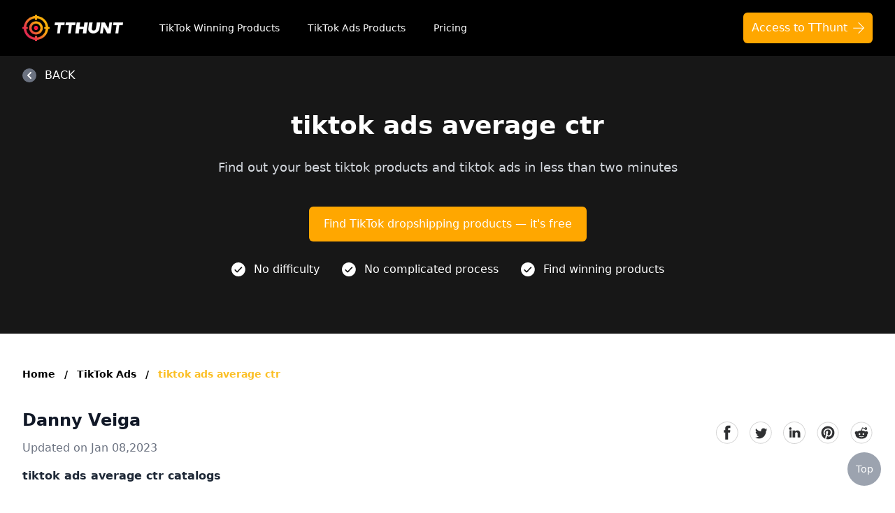

--- FILE ---
content_type: text/html; charset=UTF-8;text/plain
request_url: https://www.tthunt.com/tiktok-ads/tiktok-ads-average-ctr
body_size: 30722
content:
<!DOCTYPE html>
<html lang="en">
<head>
  <meta charset="UTF-8" />
  <meta http-equiv="X-UA-Compatible" content="IE=Edge,chrome=1" />
  <meta name="renderer" content="webkit" />
  <meta name="viewport" content="width=device-width, initial-scale=1.0" />
  <link rel="icon" href="/favicon.ico" />
  <link href="/seo/style/tailwind.min.css" rel="stylesheet" />
  <link href="/seo/style/style.css?v=20260121" rel="stylesheet" />
  <title>tiktok ads average ctr</title>
  <meta name="description" content="How to Optimize TikTok Ads CTR using This Proven 4 Step Recipe,This Strategy is Giving me $1 CPM&#039;s Using TIk Tok Ads (TRY NOW),How To Improve CTR on Facebook &amp; TikTok Ads (2022),BOOST Click Rate on Ti">
  <meta name="og:title" content="tiktok ads average ctr">
  <meta name="og:description" content="How to Optimize TikTok Ads CTR using This Proven 4 Step Recipe,This Strategy is Giving me $1 CPM&#039;s Using TIk Tok Ads (TRY NOW),How To Improve CTR on Facebook &amp; TikTok Ads (2022),BOOST Click Rate on Ti">
  <link rel="canonical" href="http://www.tthunt.com/tiktok-ads/tiktok-ads-average-ctr" />
    </head>

<body>
<div class="page-container min-h-full">
  <nav class="bg-black">
    <div class="mx-auto max-w-7xl px-4 sm:px-6 lg:px-8">
      <div class="flex h-20 items-center justify-between">
        <div class="flex items-center">
          <a href="https://www.tthunt.com/" class="flex-shrink-0">
            <img class="w-36" src="/seo/images/logo.png" alt="TThunt" />
          </a>
          <div class="hidden md:block">
            <div
                    class="ml-4 lg:ml-10 flex items-baseline space-x-1 lg:space-x-4"
            >
              <a
                      href="https://app.tthunt.com/product-list"
                      class="text-white hover:bg-gray-700 hover:text-white px-1 lg:px-3 py-2 rounded-md text-sm font-medium"
              >
                TikTok Winning Products</a
              >
              <a
                      href="https://app.tthunt.com/winning-product-list"
                      class="text-white hover:bg-gray-700 hover:text-white px-1 lg:px-3 py-2 rounded-md text-sm font-medium"
              >
                TikTok Ads Products</a
              >
              <a
                      href="https://app.tthunt.com/price"
                      class="text-white hover:bg-gray-700 hover:text-white px-1 lg:px-3 py-2 rounded-md text-sm font-medium"
              >
                Pricing</a
              >
            </div>
          </div>
        </div>
        <div class="hidden md:block">
          <div class="ml-2 flex items-center lg:ml-4">
            <div class="relative lg:ml-3">
              <div>
                <a
                        class="bg-yellow-1000 hover:bg-yellow-400 inline-flex justify-center rounded-md text-sm lg:text-base py-2.5 px-2 lg:px-3 bg-slate-900 text-white hover:bg-slate-700 -my-2.5 focus:outline-none focus:ring-2 focus:ring-offset-2 focus:ring-yellow-400"
                        href="https://app.tthunt.com/"
                >
                      <span>
                        Access to TThunt
                      </span>
                      <img src="/seo/images/arrowright_outlined.svg" class="ml-2 h-4 mt-1" alt="" srcset="">
                </a>
              </div>
            </div>
          </div>
        </div>
        <div class="-mr-2 flex md:hidden">
          <button
                  type="button"
                  class="inline-flex items-center justify-center rounded-md bg-gray-800 p-2 text-gray-400 hover:bg-gray-700 hover:text-white focus:outline-none focus:ring-2 focus:ring-white focus:ring-offset-2 focus:ring-offset-gray-800"
                  aria-controls="mobile-menu"
                  aria-expanded="false"
                  onclick="menuClick()"
          >
            <span class="sr-only">Open main menu</span>
            <svg
                    class="h-6 w-6 block"
                    id="menuShow"
                    xmlns="http://www.w3.org/2000/svg"
                    fill="none"
                    viewBox="0 0 24 24"
                    stroke-width="1.5"
                    stroke="currentColor"
                    aria-hidden="true"
            >
              <path
                      stroke-linecap="round"
                      stroke-linejoin="round"
                      d="M3.75 6.75h16.5M3.75 12h16.5m-16.5 5.25h16.5"
              />
            </svg>
            <svg
                    class="h-6 w-6 hidden"
                    id="menuClose"
                    xmlns="http://www.w3.org/2000/svg"
                    fill="none"
                    viewBox="0 0 24 24"
                    stroke-width="1.5"
                    stroke="currentColor"
                    aria-hidden="true"
            >
              <path
                      stroke-linecap="round"
                      stroke-linejoin="round"
                      d="M6 18L18 6M6 6l12 12"
              />
            </svg>
          </button>
        </div>
      </div>
    </div>
    <div class="md:hidden hidden" id="mobile-menu">
      <div class="space-y-1 px-2 pt-2 pb-3 sm:px-3">
        <a
                href="https://app.tthunt.com/product-list"
                class="text-gray-300 hover:bg-gray-700 hover:text-white block px-3 py-2 rounded-md text-base font-medium"
        >
          TikTok Winning Products</a
        >
        <a
                href="https://app.tthunt.com/winning-product-list"
                class="text-gray-300 hover:bg-gray-700 hover:text-white block px-3 py-2 rounded-md text-base font-medium"
        >
          TikTok Ads Products</a
        >
        <a
                href="https://app.tthunt.com/price"
                class="text-gray-300 hover:bg-gray-700 hover:text-white block px-3 py-2 rounded-md text-base font-medium"
        >
          Pricing</a
        >
      </div>
    </div>
  </nav>

    <main>
    <div class="bg-black-900">
      <div class="max-w-7xl mx-auto relative px-4 lg:px-8">
        <div
                class="max-w-4xl mx-auto text-center py-16 px-4 sm:py-20 sm:px-6 lg:px-8"
        >
          <h1 class="text-3xl font-extrabold text-white sm:text-4xl">
                tiktok ads average ctr
          </h1>
          <p class="mt-6 text-lg leading-8 text-gray-300 sm:text-center">
            Find out your best tiktok products and tiktok ads in less than
            two minutes
          </p>

          <a
                  href="https://app.tthunt.com"
                  class="mt-8 sm:mt-10 w-full inline-flex items-center justify-center px-5 py-3 border border-transparent text-base font-medium rounded-md bg-yellow-1000 hover:bg-yellow-400 sm:w-auto text-white focus:outline-none focus:ring-2 focus:ring-offset-2 focus:ring-yellow-400"
          >
            Find TikTok dropshipping products — it's free
          </a>

          <div
                  class="md:px-4 mt-7 sm:flex justify-center items-center space-y-4 sm:space-y-0 sm:space-x-4 md:space-x-8"
          >
            <div class="flex justify-center items-center">
              <img
                      src="/seo/images/check_white.svg"
                      class="w-5 h-5"
                      alt=""
                      srcset=""
              />
              <span class="block ml-3 text-white text-base">
                    No difficulty
                  </span>
            </div>
            <div class="flex justify-center items-center">
              <img
                      src="/seo/images/check_white.svg"
                      class="w-5 h-5"
                      alt=""
                      srcset=""
              />
              <span class="block ml-3 text-white text-base">
                    No complicated process
                  </span>
            </div>
            <div class="flex justify-center items-center">
              <img
                      src="/seo/images/check_white.svg"
                      class="w-5 h-5"
                      alt=""
                      srcset=""
              />
              <span class="block ml-3 text-white text-base">
                    Find winning products
                  </span>
            </div>
          </div>
        </div>
        <!-- back -->
        <div
                class="absolute top-4 left-4 lg:left-8 flex items-center cursor-pointer group" onclick="goBack()"
        >
          <div
                  class="bg-gray-500 overflow-hidden rounded-full text-white group-hover:bg-yellow-400"
          >
            <svg
                    class="h-5 w-5"
                    xmlns="http://www.w3.org/2000/svg"
                    viewBox="0 0 20 20"
                    fill="currentColor"
                    aria-hidden="true"
            >
              <path
                      fill-rule="evenodd"
                      d="M12.707 5.293a1 1 0 010 1.414L9.414 10l3.293 3.293a1 1 0 01-1.414 1.414l-4-4a1 1 0 010-1.414l4-4a1 1 0 011.414 0z"
                      clip-rule="evenodd"
              />
            </svg>
          </div>
          <span
                  class="text-base ml-3 text-white group-hover:text-yellow-400"
          >BACK</span
          >
        </div>
        <!-- back end -->
      </div>
    </div>

    <div class="content relative pt-12 pb-16 bg-white">
      
      <div
              class="breadcrumbs space-x-2 text-sm font-semibold max-w-7xl mx-auto px-4 lg:px-8"
      >
        <a class="text-slate-500 hover:text-yellow-400" href="/">Home</a>
        <span aria-hidden="true" class="select-none text-slate-400">/</span>
        <a class="text-slate-500 hover:text-yellow-400" href="/tiktok-ads">
          TikTok Ads
        </a>
        <span aria-hidden="true" class="select-none text-slate-400">/</span>
        <a class="text-yellow-400 hover:text-yellow-400" href="/tiktok-ads/tiktok-ads-average-ctr">
          tiktok ads average ctr
        </a>
      </div>
      

      
      <div class="pt-10 max-w-7xl mx-auto px-4 lg:px-8">
        <div class="menu-list lg:col-span-2">
          <div class="sm:flex sm:items-center sm:justify-between">
            <div class="">
              <a href="/author/Danny Veiga" class="text-2xl font-extrabold text-gray-900 hover:text-yellow-400">
                Danny Veiga
              </a>
              <p class="mt-3 text-base text-gray-500">
                Updated on Jan 08,2023
              </p>
            </div>
            
             <div class="flex space-x-4 mt-6 sm:mt-0" a-hover="text-gray-500">
    <a
            href="https://www.facebook.com/sharer.php?u=http://www.tthunt.com/tiktok-ads/tiktok-ads-average-ctr"
            class="text-gray-400 share-item"
    >
        <span class="sr-only">facebook</span>
        <img src="/seo/images/share/icon_facebook_default.svg" alt="facebook" srcset="" class="w-8 h-8 share-common">
        <img src="/seo/images/share/icon_facebook_selected.svg" alt="facebook" srcset="" class="w-8 h-8 share-active">
    </a>

    <a
            href="https://twitter.com/intent/tweet?url=http://www.tthunt.com/tiktok-ads/tiktok-ads-average-ctr"
            class="text-gray-400 share-item"
    >
        <span class="sr-only">Twitter</span>
        <img src="/seo/images/share/icon_Twitter_default.svg" alt="Twitter" srcset="" class="w-8 h-8 share-common">
        <img src="/seo/images/share/icon_Twitter_selected.svg" alt="Twitter" srcset="" class="w-8 h-8 share-active">
    </a>

    <a
            href="https://www.linkedin.com/sharing/share-offsite/?url=http://www.tthunt.com/tiktok-ads/tiktok-ads-average-ctr"
            class="text-gray-400 share-item"
    >
        <span class="sr-only">linkedin</span>
        <img src="/seo/images/share/linkedin_default.svg" alt="linkedin" srcset="" class="w-8 h-8 share-common">
        <img src="/seo/images/share/linkedin_selected.svg" alt="linkedin" srcset="" class="w-8 h-8 share-active">
    </a>

    <a
            href="https://pinterest.com/pin/create/button/?url=http://www.tthunt.com/tiktok-ads/tiktok-ads-average-ctr"
            class="text-gray-400 share-item"
    >
        <span class="sr-only">pinterest</span>
        <img src="/seo/images/share/icon_pinterest_default.svg" alt="pinterest" srcset="" class="w-8 h-8 share-common">
        <img src="/seo/images/share/icon_pinterest_selected.svg" alt="pinterest" srcset="" class="w-8 h-8 share-active">
    </a>

    <a
            href="https://reddit.com/submit?url=http://www.tthunt.com/tiktok-ads/tiktok-ads-average-ctr"
            class="text-gray-400 share-item"
    >
        <span class="sr-only">reddit</span>
        <img src="/seo/images/share/icon_reddit_default.svg" alt="reddit" srcset="" class="w-8 h-8 share-common">
        <img src="/seo/images/share/icon_reddit_selected.svg" alt="reddit" srcset="" class="w-8 h-8 share-active">
    </a>
</div>
 
            
          </div>

          <h4 class="text-base font-extrabold text-gray-800 mt-4">tiktok ads average ctr catalogs</h4>
          <ul class="sub-title-list mt-2">
                          <li class="pl-6 relative">
                <a
                        href="#bar1"
                        class="text-base text-gray-500 hover:text-yellow-400 block sm:inline-block border-b border-gray-100 py-4 group"
                >
                  <i
                          class="block absolute left-0 top-6 bg-gray-300 w-2 h-2 rounded-md group-hover:bg-yellow-400"
                  ></i>
                  This Strategy is Giving me $1 CPM&#039;s Using TIk Tok Ads (TRY NOW)
                </a>
              </li>
                          <li class="pl-6 relative">
                <a
                        href="#bar2"
                        class="text-base text-gray-500 hover:text-yellow-400 block sm:inline-block border-b border-gray-100 py-4 group"
                >
                  <i
                          class="block absolute left-0 top-6 bg-gray-300 w-2 h-2 rounded-md group-hover:bg-yellow-400"
                  ></i>
                  How To Improve CTR on Facebook &amp; TikTok Ads (2022)
                </a>
              </li>
                          <li class="pl-6 relative">
                <a
                        href="#bar3"
                        class="text-base text-gray-500 hover:text-yellow-400 block sm:inline-block border-b border-gray-100 py-4 group"
                >
                  <i
                          class="block absolute left-0 top-6 bg-gray-300 w-2 h-2 rounded-md group-hover:bg-yellow-400"
                  ></i>
                  BOOST Click Rate on TikTok Ads
                </a>
              </li>
                          <li class="pl-6 relative">
                <a
                        href="#bar4"
                        class="text-base text-gray-500 hover:text-yellow-400 block sm:inline-block border-b border-gray-100 py-4 group"
                >
                  <i
                          class="block absolute left-0 top-6 bg-gray-300 w-2 h-2 rounded-md group-hover:bg-yellow-400"
                  ></i>
                  This Tiktok Ad Hack Made Me $515,548 In 30 Days!
                </a>
              </li>
                          <li class="pl-6 relative">
                <a
                        href="#bar5"
                        class="text-base text-gray-500 hover:text-yellow-400 block sm:inline-block border-b border-gray-100 py-4 group"
                >
                  <i
                          class="block absolute left-0 top-6 bg-gray-300 w-2 h-2 rounded-md group-hover:bg-yellow-400"
                  ></i>
                  TikTok Ads - Traffic vs Conversions (In-depth explained)
                </a>
              </li>
                          <li class="pl-6 relative">
                <a
                        href="#bar6"
                        class="text-base text-gray-500 hover:text-yellow-400 block sm:inline-block border-b border-gray-100 py-4 group"
                >
                  <i
                          class="block absolute left-0 top-6 bg-gray-300 w-2 h-2 rounded-md group-hover:bg-yellow-400"
                  ></i>
                  How To Analyze &amp; Scale Your TikTok Ads Like A Pro
                </a>
              </li>
                          <li class="pl-6 relative">
                <a
                        href="#bar7"
                        class="text-base text-gray-500 hover:text-yellow-400 block sm:inline-block  py-4 group"
                >
                  <i
                          class="block absolute left-0 top-6 bg-gray-300 w-2 h-2 rounded-md group-hover:bg-yellow-400"
                  ></i>
                  $4,000+ spent &amp; 0 Sales with TikTok Ads (DO THIS TO FIX RESULTS)
                </a>
              </li>
                      </ul>
        </div>
        
        <div class="pt-8 lg:col-span-5 space-y-8 border-t border-gray-100">
          <div class="bar">
            <div class="editor-content">
              <h3>How to Optimize TikTok Ads CTR using This Proven 4 Step Recipe</h3><p><iframe title="YouTube video player" src="https://www.youtube.com/embed/6GwocIJ-PQk" width="560" height="315" frameborder="0" allowfullscreen="allowfullscreen" loading="lazy"></iframe></p><p>hey guys danny here so in this,particular lesson we are going to,discuss on how to optimize for ctr,otherwise click-through rate,we,have been optimizing for click-through,rate for the longest time ever since the,days of good old facebook okay ever,since i've been doing lead generation,which has now been for over eight years,ctr is one of the main points,that we look at in the kpi,in order to kind of determine what our,next step is going to be okay we heavily,heavily focused on local and we've been,doing this for you know ever since we,really started and it's been working,great and we've used the same strategy,now over on tiktok and it does it does,well okay now there are some other kpis,that are important to look at again the,way we do things and again like i've,always mentioned test test test right,the three t's you really have to look at,the bigger picture of the entire picture,before you say okay like i'm only gonna,look at ctr and that is it because again,like i mentioned things change and even,though we do primarily look at ctr when,we optimize ads and tweak things ctr is,not the like the 100 final decision,whether something's going to be changed,or not because we have had ads that have,had a low ctr but the cpl has been great,the conversion has been great so it,would be stupid for us to kill that if,it's doing wonders in other areas okay,so again make sure you look at the,entire landscape before you start making,decisions just based on one single kpi,factor okay but again in this lesson i'm,going to discuss what we look at when it,comes to optimizing for ctr and if you,know we get something that's lower than,the baseline a different couple things,that we look at and how the ads,especially on tick tock really play a,factor in what your ctr ought to be so,first things first let's take a look at,the computer here and i'm going to get,to the ipad here in a second,so this is one of our ad accounts that,we have here on just some of the,campaigns that we were running and i,just picked you know a couple here a,couple dozen or so just to show you what,the kpi looks like for what the ctr,looks like on some of these different,campaigns here okay so as you can see,here you know we have this ad here has,spent almost two grand has had a two,point three four percent uh ctr which is,pretty good plus three one point one,five one point one one three point oh,two 0.95 over one over one over one over,two over one over one under one here but,it's still spending and it's still,generating pretty decent results from,what we are you know needing this,campaign to achieve right now in general,right generally speaking of course this,really depends on the industries,campaigns budget and so forth but,generally,we like to have a ctr of at least one,percent now i know there are a couple,blog articles out there and some have,been posted a couple years ago that you,know have a much lower standard of what,that ctr percentage would be based on,the industry for example like in the,medical space i i believe this was a,couple years ago maybe four or five,years ago there was an article posted,that the ctr for the healthcare paid,advertising space,should be at least 0.65,now in my opinion that's really setting,the bar super low again what we strive,for is at least one percent if we're,doing north of that,then we're good right as long as our,other kpis are in place too right cpcs,especially cpls and ultimately the,result after the conversion if it's,south if it's under one percent then,this is where the optimization comes,into play and this is really where this,lesson takes factor in terms of what we,need to do in order to optimize,for a better click-through rate let's,say you're not getting that,click-through rate what do you need to,do well this is what we're going to be,covering here now now tick-tock right,tick-tock like i mentioned before 100,character max on the ad copy so you,really don't have a lot of play,when it comes to the ad copy so what,does that mean and this is one of the,first things that we're going to be,covering here your ad copy,needs to be,super specific okay so add copy,p this is a peanut our ad copy needs to,be,super specific okay,now,when it comes to the ad copy that we put,on there we literally just give them the,offer okay again this is tick tock you,know the mentality of tic toc is that,they're just scrolling and scrolling and,scrolling and scrolling and if your ad,doesn't look like an ad then you're,pretty much in the rotation you're,scrolling and scrolling as long as you,have a good hook good video good story,within 15 20 seconds or whatever how,long your video is then your ad copy,needs to be as specific as possible in,order to get them to do what to click on,the ad right because that's the ultimate,goal with the ad copy and the creative,is for them to click on it because if,they're not clicking on anything,then what's the point what are you even,doing right so it needs to be super okay,super specific and like i</p>
              <p class="mt-6">The above is a brief introduction to <a href="http://www.tthunt.com/tiktok-ads/tiktok-ads-average-ctr">tiktok ads average ctr</a></p>
              <p class="mt-4">Let's move on to the first section of tiktok ads average ctr</p>
            </div>
          </div>
                      <div class="bar" id="bar1">
              <h3
                      class="mb-8 text-3xl tracking-tight font-extrabold text-gray-900 sm:text-4xl"
              >
                This Strategy is Giving me $1 CPM&#039;s Using TIk Tok Ads (TRY NOW)
              </h3>
              <div class="editor-content">
                <h3>This Strategy is Giving me $1 CPM's Using TIk Tok Ads (TRY NOW)</h3><p><iframe title="YouTube video player" src="https://www.youtube.com/embed/lIu-zHR5Cc8" width="560" height="315" frameborder="0" allowfullscreen="allowfullscreen" loading="lazy"></iframe></p><p>in this video i'm gonna break down,exactly how i'm getting one dollar cpms,on tick tock ads with shopify drop,shipping if you're new to this channel,we talk about of course tick tock ads,e-commerce drop shipping pretty much how,to make money online and use tick tock,ads for your business so if that's,something that you're interested in make,sure you hit the like button and,subscribe to the channel we also have a,ton of free training link below and a,brand new ad spy tool that should be,releasing within the next coming weeks,called spy talk it's how i found all my,winning products you can check that out,and be one of the first 100 people to,get access and a discount but let's get,straight into the video guys right,and you should be able to see my screen,here on this is a brand new ad account,uh we just spun this store up a few days,ago,and i'm gonna show you guys what i'm,doing inside my ad account to get these,really good results now be aware this is,all complete payment so that's what i'm,optimizing for and this is all in inside,one campaign to begin,and it's a brand new product right brand,new product brand new store and a lot of,the metrics actually are being tracked,as well for some reason on certain ad,accounts the tick tock pixel works and,on other accounts it's just terrible so,this one is under reporting heavily uh,don't worry i'm going to show you guys,the profits in it you know towards the,middle of the video if you can you know,let your squirrel brain go for a second,and actually hone in and lock in what,i'm about to tell you uh you'll be able,to understand and and use this for your,store so,yeah what we do is i'm a huge fan a huge,fan of cost caps now cost caps is a type,of bidding strategy on your tick tock,ads there's you know right now there's,cost caps,lowest cost and value optimization those,are three things that you can use inside,your tic toc ads manager at the moment,uh if you want to see a value,optimization strategy hit the like on,the video or comment below and if you,want to value one as well i'll make it,i'mma start making more videos like this,almost like live audits if you guys are,interested i'll show some love on this,video but basically we have a ton of aco,ad groups which is automated creative,optimization,with us as the location,broad as the targeting so broad,completely broad no targeting at all,nothing,ages 18 to 55 plus male and female and,like i said with that acl,what we like to do is we like to have,the budget super high so a 200 daily,starting budget for our acos and then,the bid i'm not going to really show you,the bid right here because it's a part,of what we're doing right now but just,know it's a bidding it's cost capper,using cost cap bidding with different uh,you know decimals at the ending so say,if you have a cost cap of,19,and 42 cents okay or 19.50 you can do,that so different types of bids that,we're going to be using,and i'm going to show you guys right now,kind of how we're getting these results,so you can see here 10 cent cpcs 82 cent,cpms,versus this is with a uh,the lowest cost ad group so this is the,lowest cost as optimization,21,you know 21 cents cbc and a 2 cpm,that's pretty much basing off of you,know lowest cost versus a cost cap here,and you can see this has eight,conversions and i said this before the,the uh the tracking is terrible on it,but basically the strategy is this,you scale through,big caps at different bids and you,duplicate those bids,so say if we have you see a ton of these,are the same ad groups but with,different creatives and different bids,so if we have this ad group right here,us broad 18 18 and 55 plus female aco,with,our you know date 7 14 22 these are,brand new ads at launch today and what's,different between about this campaign,and let's say you know this one right,here the 712 ads is it's a whole brand,new aco and what do i mean by this so,usually inside these acos will have,three to five,different you know ad creatives and,three,ad copies right three ad text now,on this day we have totally separate,creatives so three to five brand new,creatives in this aco,on the 712 right two days ago when i,launched this and then the 714 one,has totally different ad creatives but,with the same you know ad copies,so that's how you're going to be able to,scale so you basically for example if,this,campaign right here,was doing super well the 712 at a 17 bit,what we would do is obviously we want to,duplicate that,and you know keep raising the budget,that's something that we can do or we,can have more creatives so what i do is,i scale through creatives i'll duplicate,that same bid that 17 bid,with,brand new creatives and a brand new aco,campaign so i'll have you know new,creatives chopped up by a team,or i'll shoot them myself right you can,literally use your phone right here this,thing in your in my hand and iphone if,you have an android like i said i always,feel sorry for you because it's harder,to shoot content but you use your iphone,and </p>

                                  <p class="mt-6">After seeing the first section, I believe you have a general understanding of tiktok ads average ctr</p>
                  <p class="mt-4">Continue the next second section about tiktok ads average ctr</p>
                              </div>
            </div>
                      <div class="bar" id="bar2">
              <h3
                      class="mb-8 text-3xl tracking-tight font-extrabold text-gray-900 sm:text-4xl"
              >
                How To Improve CTR on Facebook &amp; TikTok Ads (2022)
              </h3>
              <div class="editor-content">
                <h3>How To Improve CTR on Facebook & TikTok Ads (2022)</h3><p><iframe title="YouTube video player" src="https://www.youtube.com/embed/8X33DEloJXY" width="560" height="315" frameborder="0" allowfullscreen="allowfullscreen" loading="lazy"></iframe></p><p>hi guys welcome to another video uh now,first of all I have to apologize because,it's actually been a few months since my,first YouTube video on my last YouTube,video uh but there is a very solid,reason behind it why I didn't upload,basically after I uploaded that video,um,I got into very serious health,conditions I actually ended up in the,hospital for a while I had to stay for,at least a month uh in bed in the,hospitals had to go back go back to home,to the hospital again and the reason to,that was I got caught for covid for the,second time it wasn't even my first time,for the second time but this time it was,incredibly severe for me and apparently,it caused some stuff with my lungs and,apparently there's something going on,with my lunch for over a year that I,didn't even know that I had so we,basically found out a few health,conditions that I have and basically I,was very very bad when it came to my,health overall and I was literally just,not in a state to record new YouTube,video so that's the reason why I,couldn't upload so I really sincerely,apologize for that for not uploading and,besides that I have to thank everyone,that went ahead and watched my first,YouTube video because it literally,exploded it got close to 10 000 views I,got so many subscribers having so many,positive comments from you guys and I,really appreciate that from the bottom,of my heart so yeah I hope you guys,enjoyed this video uh this video will go,about click-through rate why it's,important and why you need to focus on,click to rate and what you can do to,improve it in order to get better,results with your Facebook ads or you,know any paid ads essentially all right,so yeah let's get straight into the,video,okay so this video will be separated in,two parts so part one will be me,explaining why click-through rate is so,important and why I need to focus on it,and part two of this video will be uh me,showing you guys examples and ways to,improve your click2 rate alright so I,put a little scenario here,um so let's say you will need Thomas,brand with a budget of 50 000 bucks a,month and we have a average order value,of forty dollars and we have a store,conversion rate of two percent right,I'm gonna use very generic numbers here,so let me pick up my pencil here so,let's say we have a ten dollar,CPM right which is you know very average,right it's it's not the best it's not,bad it's it's it's all right right and,let's say we have a 1.5 click to rate,what this means is that we actually are,getting 15 clicks now how do I know that,we're getting 15 clicks because this 1.5,percent is a percentage of the cost per,thousand impression so obviously 1.5,percent of a thousand is 15 clicks so,we're getting 15 clicks and in order to,calculate our cost per click all we need,to do is divide you know our total ad,cost by the amount of clicks that we got,so that is 10 divided by 15. all right,so that is basically 10 divided by 15.,it's,0.66,0.66 but this is basically uh our cost,per click right now so we know that and,previously I told you we have a store,conversion rate of two percent meaning,we need to get 50 people on a website in,order to get a purchase right so what,I'm I'm going to do is I'm going to do,50 times,0.66 because that's our cost per click,to get one person on the website and,that is 50 times,0.66 that is 33 euros,or dollars I'll refer that dollar in,this video right so we're paying 33 in,order to acquire One customer right and,we have an average order value of 40,dollars right so our row as basically is,40 divided by 33.,which I believe is something around 1.2,40 dividing by,33 is 1.21,1.21 so that's our row as so if we spend,50 000 on paid ads,all right let's say this is 50 000. by,the way sorry for my terrible,handwriting but I need you to bear with,me 50 000 times,1.21 right so we're getting 50 000 times,1.21,we're getting sixty thousand,five hundred dollars back with our fifty,thousand spell which is not that great,because obviously you know the average,break-even row as that I've seen in the,past is always been around 1.8 that's,really the average that I've seen so 1.7,1.8 so obviously if you were an e-comms,brand and you're doing 1.2 row as you,know this is not you know good,statistics to have right so it's very,important to listen carefully right now,so we have a 1.21 rise which is not good,which you know this means we're not,making any profit right now so what I'm,gonna do is I'm gonna remove some some,parts here so I'll remove this here,or remove this,I'll remove this as well,and I'm gonna remove this as well,I'll remove this as well,all right so listen carefully so let's,say actually I need to remove this as,well so uh let's say instead of having,1.5 click-through rate uh we actually,have a three percent click to rate which,is actually you know very realistic,right you know three percent is nothing,crazy we've seen you know click-through,rates as high as 12 in the past right so,three percent is definitely a very good,click-thro</p>

                                  <p class="mt-6">After seeing the second section, I believe you have a general understanding of tiktok ads average ctr</p>
                  <p class="mt-4">Continue the next third section about tiktok ads average ctr</p>
                              </div>
            </div>
                      <div class="bar" id="bar3">
              <h3
                      class="mb-8 text-3xl tracking-tight font-extrabold text-gray-900 sm:text-4xl"
              >
                BOOST Click Rate on TikTok Ads
              </h3>
              <div class="editor-content">
                <h3>BOOST Click Rate on TikTok Ads</h3><p><iframe title="YouTube video player" src="https://www.youtube.com/embed/mKLy_oafsoE" width="560" height="315" frameborder="0" allowfullscreen="allowfullscreen" loading="lazy"></iframe></p><p>what's going on everyone welcome back to,another video you read the thumbnail so,let's do the Montage,all right today we're gonna be trying a,different type of style of video we're,actually going live so you guys can see,my Tick Tock ads manager and can't call,cap on any of my numbers stop the cat,I'm gonna be showing you my best ads,from this year I'm going to show you the,actual video and then we're gonna go,through the targeting I set for that ad,so you can get some ideas for yourself,on white your ads might best performing,and who may want to actually see your,ads so without further Ado let's get,into it oh wait also at the end I'm,going to show you guys an actual ad that,I'm gonna run and campaign that I'm,gonna set for tonight so maybe by the,end of the video I'll have some results,for that too anyways I hope you enjoy it,let's get into it now we're here in my,Tick Tock ads manager account I'm going,to show you a couple different examples,from different websites I've made this,year so let's jump into the first one,this is the best CTR that I've had so,far you guys actually saw it in that,little Montage there the 44 don't worry,it's actually real I wasn't messing with,you I just got to find it here here it,is 44 on never give up V2 as you can see,it's had 4000 an Impressions almost 2,000 clicks so almost half the people who,saw it and ended up clicking on it which,is like just incredible stats I'm sure,if you're watching this you've tried,doing this yourself and 44 is crazy as,you can see like it's not like I hit,this every time 0.51 0.93 six percent,zero percent,really it's all about testing and going,through and making sure that your,targeting is set up properly so let's go,ahead and look at the actual ad that I,set for this Tony T,lost in the way you move the way you,feel,like,abilities,all right I hope you guys like that song,Because all my ads ended up getting made,to the same one anyways uh yeah so it's,mobile phone cases kind of retro theme,so let's go ahead and look at what I set,for the targeting in,uh number two here we go view data,all right all right so coming down here,we can see that I actually only showed,this to males between the ages of 18 and,34 that live in Canada the general,interest I selected were cell phones and,Apple iPhone because I think I was only,selling iPhone cases at the time but as,you can see that's the pretty like,niched in category of people as yeah,actually it says narrow here on the,available audience so yep I really was,focusing on a certain select group of,people and I guess I was right with that,getting a 44 let's go ahead and check,out this 29 I bet you it's the same,video,just because,it's the same video I didn't make that,many for this website because we didn't,get any sales as you guys can see Zero,conversion zero conversion uh these were,add to carts so no sales again don't get,it twisted so let's see the data I had,for the 30 here,all right so the only differences here,was that it was specified for English,and there was one more general interest,which was online fashion shopping and as,you guys can see it didn't actually do,as well it only had a 29 but in total it,was cheaper for more clicks so I guess,it was actually better anyways let's,take a peek at a different store,Highline Fabrics which was a men's,clothing store that I made that was,selling these kind of nice shirts from,AliExpress I'll show you the video here,Justin the way you move the way you feel,possibilities,all right and as you can see we ended,off with a oh hold on let me pull it up,and as you can see we had a 12 CTR rate,on that video which again is really good,apple is known to have around an 11,click-through rate on their ads which is,like,World known as the best so getting a 12,is super good I remember I was pumped,like I was over the moon excited for,this let's go ahead and look at the data,okay as you can see obviously the store,was only made for guys so it males,between the ages of 18 and 44 a little,bit older because it was nice dress,shirts you know I was going for that I,should have put it to 45 and 54 as well,but whatever uh and actually I didn't,set any interest or be haters for this,so Tick Tock really just did its own,thing it has recommended categories so I,think that it was trying to show these,type of people this ad anyways which,probably led to it being so good at a 12,but uh then again,could have been better so let's take a,look at another store triple dock this I,feel like will be the most relatable,store as it was a product that I pulled,up from Etsy and it was one of the best,selling products last year for Christmas,as well so maybe you guys are actually,selling this and you want to do this ad,itself let's go ahead and type in the,lifetime so you can see,click rates all right so 23 and 22.,let's take a look at the video,the way you move the way you feel,possibilities,all right I'm sure you're getting tired,of this song and YouTube's probably,already on my butt trying to</p>

                                  <p class="mt-6">After seeing the third section, I believe you have a general understanding of tiktok ads average ctr</p>
                  <p class="mt-4">Continue the next fourth section about tiktok ads average ctr</p>
                              </div>
            </div>
                      <div class="bar" id="bar4">
              <h3
                      class="mb-8 text-3xl tracking-tight font-extrabold text-gray-900 sm:text-4xl"
              >
                This Tiktok Ad Hack Made Me $515,548 In 30 Days!
              </h3>
              <div class="editor-content">
                <h3>This Tiktok Ad Hack Made Me $515,548 In 30 Days!</h3><p><iframe title="YouTube video player" src="https://www.youtube.com/embed/FGH5JPhhSKo" width="560" height="315" frameborder="0" allowfullscreen="allowfullscreen" loading="lazy"></iframe></p><p>hey guys it's youtube jamaal and today,i'm going to share something very very,important about tick-tock ads and i'm,going to show you the last 30 days we've,been able to generate this client over,um you know,over 518 000 but however,before he came to us so let me show you,like the results before he came to us in,august like 31 he was running uh the ads,severely from facebook and after his,facebook ads content he literally came,to us and you know the results here,we're gonna you know see is ninety,percent from tick tock and 10 from,facebook so it's because we have you,know basic foundations and advanced,formulas to actually drive those,consistent results but i'm going to show,you guys and provide you value to,actually how you can get those certain,results now the reason why we've been,able to generate awesome results for our,clients it's because um we have a,specific formula that we go in inside of,gmail talk and it's um as i also share,you know,you know every video this basic formula,has generated over a million dollars for,all of our clients well over you know,seven figures for our clients and this,is just half of the equation that we're,going inside of your mouth or to talk at,um coaching agency where we literally,coach you how to you know hold your hand,and spill past six or seven figures and,actually show you what's,working on tick tock and how you can go,viral tick-tock and so i want to show,you how you know guys um you know how,you can produce those results so,essentially how we generate those,results is actually make content that,resonates with the audience and so if,you're in the parent niche i'm going to,show you some ad examples and um you,have to make queries that really,resonate with the audience and don't,make them look like ads because if they,did look like an ads what would happen,to your cdcs um sorry cpm's a cost per,click and your everything's going to be,you know high priced because you're not,reaching the right audience forget about,ios 14 because is14 does not correlate,with tick tock because tic tac has a,different algorithm but if you shoot,content that does not look like an ad,i'm going to show you some examples this,is the results you can see inside of the,ads manager once you start applying the,formula i'm going to show you,essentially video um so you know with,this client we've,uh for example they will spend a 1.7 k,in broadband 7.6 k with a 4.48 broad i'm,going to show you the cpcs cpc the value,0.097 cpm about 1.54 um impression cost,you know ctr 1.7 we're always aiming for,uh you know above 1.5 ctr which is very,good and once you start applying you,know the formula i'm going to show you,guys,um you know in this video um we're going,to see some awesome little awesome,results and actually and increasing row,as in your um because the roast is you,know held by a different metrics and you,know one of the biggest metrics are the,cpms and the cost per click and class,and,you're going to see once you you know,apply the trick i'm going to tell you,today that those you know metrics will,actually decrease in price which will,eventually make a row as higher so i'm,going to show you examples and i'm going,to show you the difference between,examples so we're going to go to the top,creative center and the way you can,access this is at tiktok.com i'm going,to show you three i'm going to show you,three examples from the same niche and,i'm going to tell you which one will,convert 100 times better,by experience so,i'm going to go and choose a pearl for,example i'm going to select all,so essentially in this video it's it,doesn't fit what we teach in jamal talk,and i'm gonna suspect from this video,and ultimately from you know the the,likes and the comments and everything,this is it is not a high converting ad,because it's high in fashion and,essentially it doesn't you know share,what we teach inside of your mouth um,tick tock adds creative folder where,literally actually we take you through,how to create viral tic tac ad and scale,loop past six to seven figures and it,really doesn't um you know follow the,you know exact foundation in this one l,and also and what we teach also inside,of jamal talk the basic foundation how,to scale with ads that really resonate,with the audience and essentially i'm,going to show you another example which,is kind of a more high converting and,you're going to notice a difference so,in this example and i'm going to show,you just a similar snippet from the,perfectly the ad that we would actually,go in kind of all in and this is,and so this video started with the hook,okay so he they hooked the audience in,the first three seconds i'm throwing the,soda on the t-shirt and you know the,audience can stay for longer and if you,can you know go to that video um and not,we're not gonna watch it all but you're,gonna see the engagement is very much,hard the number of shares is much higher,and you're gonna see that the ctr has,been increased by the end for um this,means that the au</p>

                                  <p class="mt-6">After seeing the fourth section, I believe you have a general understanding of tiktok ads average ctr</p>
                  <p class="mt-4">Continue the next fifth section about tiktok ads average ctr</p>
                              </div>
            </div>
                      <div class="bar" id="bar5">
              <h3
                      class="mb-8 text-3xl tracking-tight font-extrabold text-gray-900 sm:text-4xl"
              >
                TikTok Ads - Traffic vs Conversions (In-depth explained)
              </h3>
              <div class="editor-content">
                <h3>TikTok Ads - Traffic vs Conversions (In-depth explained)</h3><p><iframe title="YouTube video player" src="https://www.youtube.com/embed/heFJhRkvKMM" width="560" height="315" frameborder="0" allowfullscreen="allowfullscreen" loading="lazy"></iframe></p><p>imagine you go to tick tock and when you,start your first campaign the first,thing that you will see is a vacuum pane,objective you see the traffic objective,you see the conversion objective now not,knowing what each objective does might,cost you a lot of money it costs you,time and it costs you opportunities so,let me show you in a basic video what is,the difference between these two,objectives and I'm gonna go very very in,depth so when by the end of this video,you'll have a hundred percent Clarity on,which objective you want to stick to,based on your business goals I'm going,to show you as much as possible to,simplify this kind of comparison between,these two objectives because if I go to,technical you will be overwhelmed and,that's not my kind of objective for this,video so think about these three,objectives as free kind of layers that I,want to kind of go through the first one,is optimization when you you choose a,traffic as your campaign objective your,optimization is going to be only clicks,the moment when you chose this,particular objective Tick Tock at,algorithms what we are going to do they,are going to optimize based on clicks,they will see like a successful campaign,in terms of how many clicks you are,getting so if you are optimizing on,traffic one thing that I can promise you,you'll get a lot of traffic to your,website now for tick tock they don't,actually care about with the quality of,a traffic I just want you to give you a,bunch of people on your website on the,other hand with conversions you can,optimize for things like value,conversions and clicks on that asset,level and this is the part where I want,you to kind of clarify a few things so,with a value actually let's start with,conversions when you optimize for,conversions which is set by default,pretty much what you are doing and what,she was saying to tick tock hey I want,you to optimize my ad creatives based on,people who are more likely to buy from,me even both of they might not know your,brand even though they might see your,business for a first time but it doesn't,really matter they are going to optimize,the algorithms will understand that this,is what is your main goal this is kind,of your first objective that you want to,get from a vet campaign so that's why,kind of an audience if we look at these,two objectives the audience will be,completely different based on what you,are optimizing for the second,optimization that you can make with,conversions is a value now with a value,what you have to understand is that it,is locked for a specific period of time,you gotta have some seasonality on your,Twitter account and you have to get,quite a few conversions before they are,going to unlock you like with a value,optimization but essentially what this,helps you is like the algorithms now,they are going after again people who,are more likely to convert but not only,to convert but also to buy a much more,expensive product where I would say,generally speaking it helps you to,increase the average good value and,ultimately it increases your return on,NetSpend it is a pretty cool,optimization once like you unlocked this,I would recommend actually give it a try,but you know if sometimes it might not,work so you have to be aware of that as,well now the third optimization is,clicks however if you're optimizing for,clicks using the conversion objective is,going to be exactly the same as you,would optimize for you know traffic so,actually if we think about it from this,particular perspective then the,objective that you're using on the,campaign level actually does not matter,that much what matters is what you are,optimizing on web ad set level if you're,optimizing for clicks using the,conversion you're gonna get kind of the,same outcome so it is not about the,traffic it is not about the conversions,it is about what you are optimizing on,the ad set level and this is pretty much,how these optimizations looks like on,the ad set Level under the bidding and,optimization section with traffic you'll,have only the clicks as an optimization,goal for conversions you'll have these,three points that I've mentioned so far,now when it comes to the analysis how do,you analyze and how do you optimize,these two different campaign objectives,because you might have as an objective,if you're a big brand you want just to,get you know some traffic once you get,some brand awareness that's fine but if,you are optimizing for conversions you,want to look at different metrics so,that's something crucial and when it,comes to traffic we want to look at free,metrics which is your cost per click how,much you are spending to get that click,let's say on average you might get like,a one dollar or 0.5 that is like you you,are pretty much paying one dollar to get,one person to your website then we have,a click through rate where CTR this is,in terms of percentages how many people,are like clicking through your like ad,and they are going to your website and,then we have a video watch time t</p>

                                  <p class="mt-6">After seeing the fifth section, I believe you have a general understanding of tiktok ads average ctr</p>
                  <p class="mt-4">Continue the next sixth section about tiktok ads average ctr</p>
                              </div>
            </div>
                      <div class="bar" id="bar6">
              <h3
                      class="mb-8 text-3xl tracking-tight font-extrabold text-gray-900 sm:text-4xl"
              >
                How To Analyze &amp; Scale Your TikTok Ads Like A Pro
              </h3>
              <div class="editor-content">
                <h3>How To Analyze & Scale Your TikTok Ads Like A Pro</h3><p><iframe title="YouTube video player" src="https://www.youtube.com/embed/AjnrzT0UZus" width="560" height="315" frameborder="0" allowfullscreen="allowfullscreen" loading="lazy"></iframe></p><p>oh man that really hits us,oh geez louise guys none of the middle,of my wii sessions uh i mean how badly,do you guys really want to learn how to,analyze your tick tock ads i mean,understand the data the the kpis the,metrics you really want to understand,how to react to your data so you can,scale your ecommerce brands that badly,well if that's the case then kudos to,you i tip my fedora and let's get right,into it so first off how do you even,test products with tech talk now for me,personally i always do one campaign five,ad groups 25 a day not 20 not 30 because,for me when we did 20 budgets the bare,minimum tick tock tends to not spend,that often so 25 dollars seems to be,that golden mark and then once you set,that up go down to your ad groups i have,my five ad groups identical from always,being united states always doing all,broad for the ages and the demographics,unless it's specifically for a gender,and then when we scroll on down i never,do interest i have not done interest in,months for me personally going broad,just works better for my cpms and my,results overall and then i always will,depart from 7 to 11 pm so that's pretty,much what i like to do very simple,lowest cost also i don't really do cost,caps anything else until i get some,purchase data and then when it comes to,the creatives i usually like to have,three creatives in each ad group and,it's the exact same creatives i like to,give my creators five chances of being,successful compared to only having one,ad in each ad group and sure yes that ad,gets 20 of ad spend but if that audience,sucks and the cpm maybe is inflated then,that ad could be a winner but it was the,audience's fault so i like to give each,creative five chances all right it's,time to get serious so after you've set,up your campaign you really need to know,one important metric what is your,breakeven cpa that is the most important,thing that you will be using to analyze,all of your ads and if you're not using,it to analyze your ads right now,frankly i think you're an absolute idiot,so when we go down to this specific,brand we can see that buying one is 34,for this product and let's say,hypothetically it costs four dollars to,fulfill so that means our breakeven cpa,is 30 so if an ad group is under 30 25,20 that means you are profitable and,that is the main thing i'm always,looking at and when evaluating a,campaign so when we go down here and we,look at our columns we can see right,here i got cost cpc one of the ads were,scheduled all these other things are,extraneous they are not the most,important things so i would get straight,into the meat and potatoes whenever,analyzing a campaign after a day and i,would say all right which one of my ad,groups are profitable which ones are not,and as we see right here this ad group,is absolutely going off three complete,payments eight dollars we are looking,good and this is the most important,thing you should be focusing your,attention right in this space but when,we look at the other ad groups we can,see another one is profitable perfect,then when we go to the other three i,would say would i turn off something,that's not profitable after the first,day,sometimes yes and that's typically if it,has very little add to carts so from,this first one i would see okay this one,has one add to cart i'm gonna kill it,but this one at the bottom that has,seven add to carts it just didn't get a,purchase because hey sometimes it can be,unlucky i would definitely leave it on,and see after one more day if it can get,a purchase now if it doesn't get a,purchase after another day yes we're,gonna turn it off it's probably just bad,traffic and with this one that has three,add to carts i would say in general,usually three after cards will lead to,one purchase and that would have made,this somewhat profitable so i actually,would have left this on as well and,getting into day two of the data we can,see that if we left the bottom one on,that had some add to carts it actually,was our best performing ad group on the,second day so for me yes if it shows,some signs of life i do let ad groups,spend for two days now let's say if this,campaign after one day had no purchases,whatsoever but a ton of adds to carts,i'm still gonna let it run for another,day i know with tick tock it sometimes,takes an extra day to optimize it's not,as fast as facebook some people need a,little bit of time and with tick tock,it's a brand new platform it's still,figuring out a lot of things and that's,why we like to keep it very broad so,that tick tock has a large audience that,he can eventually narrow down on and we,can also see on day two that our best,performing ad group is still performing,very well this one right here is still,getting one conversion still a ton of,ads cards but how would i break down,this data and try to scale next now when,it comes to scaling with take tock ads,it's really easy to over complicate and,focus on bid caps and surf scaling and,all this crap but for me the most,consist</p>

                                  <p class="mt-6">After seeing the sixth section, I believe you have a general understanding of tiktok ads average ctr</p>
                  <p class="mt-4">Continue the next seventh section about tiktok ads average ctr</p>
                              </div>
            </div>
                      <div class="bar" id="bar7">
              <h3
                      class="mb-8 text-3xl tracking-tight font-extrabold text-gray-900 sm:text-4xl"
              >
                $4,000+ spent &amp; 0 Sales with TikTok Ads (DO THIS TO FIX RESULTS)
              </h3>
              <div class="editor-content">
                <h3>$4,000+ spent & 0 Sales with TikTok Ads (DO THIS TO FIX RESULTS)</h3><p><iframe title="YouTube video player" src="https://www.youtube.com/embed/o2EOJAaRFno" width="560" height="315" frameborder="0" allowfullscreen="allowfullscreen" loading="lazy"></iframe></p><p>we helped take one of our students,shopify stores from spending 4 000 and,getting no sales at all before working,with us to being able to literally hop,on two calls and average 15 sales a day,from their tick tock ads and they,literally changed everything and were,completely mind blown that even after,spending all that money and seeing no,results that there could be just a few,tweaks that are backed by data that have,allowed them to up their actual sales,volume and average 15 sales a day from,their tick tock ads and be profitable,and these are the formulas that allow us,to actually achieve results and we go,through the exact data driven strategies,on how to actually implement this so,that way you can actually see success as,well everything we do is based off data,and the last thing we want to do is put,in our own personal opinion because we,want to remove all emotions and only,focus on the analytics and insights that,tell the truth in fact we've been doing,this exact strategy and been reading and,analyzing analytics across hundreds of,ad accounts over the last seven years,and have generated over a billion,dollars in sales for our clients because,of this and in today's video we're gonna,look at a live example of one of our,students and actually break down how,they were actually spending four,thousand dollars and seeing no results,at all on tick tock and having been,frustrated to being able to actually,start working with us and seeing cells,literally within a few days of actually,trying out these actual strategies and,implementing the process so make sure,you like this video subscribe because it,really does help the algorithm and we do,try to put a lot of effort into these,videos so that way you can find value so,let's get into the actual live call,aaron,chase how are you hey how are you,i'm great i want to thank you man for,the first time i finally got some,traction uh behind my ads and got you to,thank for that so,boom it's all a work in progress,amazing i love it i love it i just,wanted to give you a,quick you know update on what's going on,and wonder what what are next steps,right,so i finally got this conversion ad,running and campaign running and it's,it's it's doing pretty good i mean,from where i came from to where i am now,it's like night and day,oh that's amazing,yeah cool all right so yeah let's take a,look yeah this is exciting,i would uh first step unrelated tick,tock ads,have you downloaded zoom,i do i have of course i do,it's so weird because i feel like it i,think it's pulling into your browser,all right um yeah that'd be good because,the quality like drops it by like four,or five times the amount it's kind of,weird all right so these are complete,payments,yes,all right it's really blurry on my end,um,i can't even see these numbers are you,able to zoom in a little bit,okay yeah that's a little bit better,they're starting to come through oh wow,okay yeah cool great yeah you're,definitely getting sales yeah greatness,awesome yeah huge progress i mean you,were spending a ton and getting nowhere,for a while you have no idea man i was,hearing it from the higher ups that they,were about to pull the plug on me but uh,um,i'm back in the game,but my really my question is is,you know my my cpa is high right because,i'm spending you know i'm spending some,some cash to get get these acquisitions,sure sure,let's backtrack so what changed between,the settings that we were going over and,like now with the new launch so um you,know i ran the add to cart campaign,which i think helped the algorithm,figure out who who my people are right,okay,um good but even that initially wasn't,spending so you had me staircase some of,the spend which worked um and then i,switched over to a this conversion,campaign,um and,spent you know i spent some money for a,budget for each of those ad groups um,but it worked so,that's awesome and and really cool but,we know what point do i start scaling,down or do i say hey screw let's go the,other direction and scale up,okay got it and what about the audiences,were you always targeting female,yeah i mean so i i've played around with,uh female and male but you know the,brand sku is female that's just the,nature of it which is fine um but i,would be willing to test um,males as well you know i have some,creative that sort of tries to speak to,to the male consumer,but in terms of putting money behind it,i just quite haven't done it yet,okay and are all these have the same,creative,no,really yeah i've got listen i got,different i got plenty i got plenty oh,okay interesting let's see here and so,what i noticed for example this ad um,where it's just let's make a sparkling,mint lemonade very simple um,i i had some old creative of similar,that i took and repurposed,so it makes for the perfect addition to,any drink or mocktail enjoy,i mean just simple simple stuff and it,works very simple yeah,so this one's getting a high cost per,click low lower cpm,these face value metrics are very,average if you </p>

                                  <p class="mt-6">Congratulation! You bave finally finished reading tiktok ads average ctr and  believe you bave enougb understending tiktok ads average ctr</p>
                  <p class="mt-4">Come on and read the rest of the article!</p>
                              </div>
            </div>
                  </div>
        
      </div>
      
    </div>

     <section class="relative py-12 bg-gray-50">
    <div class="relative">
        <div class="text-center max-w-7xl mx-auto px-4 lg:px-8">
            <h2
                    class="text-3xl tracking-tight font-extrabold text-gray-900 sm:text-4xl"
            >
                Browse More Content
            </h2>
        </div>
        <div class="max-w-7xl mx-auto px-4 lg:px-8">
            <div
                    class="mt-7 lg:max-w-lg:mx-auto grid gap-5 grid-cols-1 sm:grid-cols-2 lg:grid-cols-4 lg:max-w-none"
            >
                                    <div class="flex flex-col rounded-lg shadow-lg overflow-hidden">
                        <div
                                class="flex-1 bg-white pt-6 pb-0 flex flex-col justify-between"
                        >
                            <div class="flex-1">
                                <h3 class="px-5 text-2xl font-semibold text-gray-900">
                                    Shopify
                                </h3>
                                <ul class="px-5 pb-4 mt-3 max-h-72 overflow-auto">
                                                                            <li class="py-3">
                                            <a
                                                    href="/shopify/shopify-179"
                                                    class="text-base text-black-100 hover:text-yellow-400"
                                            >
                                                shopify ヘッドレスコマース
                                            </a>
                                        </li>
                                                                            <li class="py-3">
                                            <a
                                                    href="/shopify/confirming-shopify-website-on-pintrest"
                                                    class="text-base text-black-100 hover:text-yellow-400"
                                            >
                                                confirming shopify website on pintrest
                                            </a>
                                        </li>
                                                                            <li class="py-3">
                                            <a
                                                    href="/shopify/if-i-get-my-own-domain-on-shopify-will-it-come-with-a-email"
                                                    class="text-base text-black-100 hover:text-yellow-400"
                                            >
                                                if i get my own domain on shopify will it come with a email
                                            </a>
                                        </li>
                                                                            <li class="py-3">
                                            <a
                                                    href="/shopify/companies-to-drop-ship-for-shopify"
                                                    class="text-base text-black-100 hover:text-yellow-400"
                                            >
                                                companies to drop ship for shopify
                                            </a>
                                        </li>
                                                                            <li class="py-3">
                                            <a
                                                    href="/shopify/insane-shopify-theme"
                                                    class="text-base text-black-100 hover:text-yellow-400"
                                            >
                                                insane shopify theme
                                            </a>
                                        </li>
                                                                            <li class="py-3">
                                            <a
                                                    href="/shopify/add-page-with-products-shopify"
                                                    class="text-base text-black-100 hover:text-yellow-400"
                                            >
                                                add page with products shopify
                                            </a>
                                        </li>
                                                                            <li class="py-3">
                                            <a
                                                    href="/shopify/add-a-newsletter-signup-to-shopify-page"
                                                    class="text-base text-black-100 hover:text-yellow-400"
                                            >
                                                add a newsletter signup to shopify page
                                            </a>
                                        </li>
                                                                            <li class="py-3">
                                            <a
                                                    href="/shopify/crm-integrating-with-shopify"
                                                    class="text-base text-black-100 hover:text-yellow-400"
                                            >
                                                crm integrating with shopify
                                            </a>
                                        </li>
                                                                            <li class="py-3">
                                            <a
                                                    href="/shopify/everest-theme-shopify"
                                                    class="text-base text-black-100 hover:text-yellow-400"
                                            >
                                                everest theme shopify
                                            </a>
                                        </li>
                                                                            <li class="py-3">
                                            <a
                                                    href="/shopify/crested-menus-in-brooklyn-theme-of-shopify"
                                                    class="text-base text-black-100 hover:text-yellow-400"
                                            >
                                                crested menus in brooklyn theme of shopify
                                            </a>
                                        </li>
                                                                    </ul>
                            </div>
                        </div>
                    </div>
                                    <div class="flex flex-col rounded-lg shadow-lg overflow-hidden">
                        <div
                                class="flex-1 bg-white pt-6 pb-0 flex flex-col justify-between"
                        >
                            <div class="flex-1">
                                <h3 class="px-5 text-2xl font-semibold text-gray-900">
                                    Facebook Ads
                                </h3>
                                <ul class="px-5 pb-4 mt-3 max-h-72 overflow-auto">
                                                                            <li class="py-3">
                                            <a
                                                    href="/facebook-ads/why-is-social-proof-more-affective-than-facebook-ads"
                                                    class="text-base text-black-100 hover:text-yellow-400"
                                            >
                                                why is social proof more affective than facebook ads
                                            </a>
                                        </li>
                                                                            <li class="py-3">
                                            <a
                                                    href="/facebook-ads/enable-youtube-facebook-ads-youtube"
                                                    class="text-base text-black-100 hover:text-yellow-400"
                                            >
                                                enable youtube facebook ads youtube
                                            </a>
                                        </li>
                                                                            <li class="py-3">
                                            <a
                                                    href="/facebook-ads/facebook-rewarded-video-ads"
                                                    class="text-base text-black-100 hover:text-yellow-400"
                                            >
                                                facebook rewarded video ads
                                            </a>
                                        </li>
                                                                            <li class="py-3">
                                            <a
                                                    href="/facebook-ads/facebook-review-of-ads"
                                                    class="text-base text-black-100 hover:text-yellow-400"
                                            >
                                                facebook review of ads
                                            </a>
                                        </li>
                                                                            <li class="py-3">
                                            <a
                                                    href="/facebook-ads/error-message-in-ads-manager-facebook"
                                                    class="text-base text-black-100 hover:text-yellow-400"
                                            >
                                                error message in ads manager facebook
                                            </a>
                                        </li>
                                                                            <li class="py-3">
                                            <a
                                                    href="/facebook-ads/phrases-not-allowed-at-facebook-ads"
                                                    class="text-base text-black-100 hover:text-yellow-400"
                                            >
                                                phrases not allowed at facebook ads
                                            </a>
                                        </li>
                                                                            <li class="py-3">
                                            <a
                                                    href="/facebook-ads/unknown-app-downloads-facebook-ads"
                                                    class="text-base text-black-100 hover:text-yellow-400"
                                            >
                                                unknown app downloads facebook ads
                                            </a>
                                        </li>
                                                                            <li class="py-3">
                                            <a
                                                    href="/facebook-ads/facebook-ads-fab"
                                                    class="text-base text-black-100 hover:text-yellow-400"
                                            >
                                                facebook ads fab
                                            </a>
                                        </li>
                                                                            <li class="py-3">
                                            <a
                                                    href="/facebook-ads/facebook-ads-donts"
                                                    class="text-base text-black-100 hover:text-yellow-400"
                                            >
                                                facebook ads donts
                                            </a>
                                        </li>
                                                                            <li class="py-3">
                                            <a
                                                    href="/facebook-ads/facebook-ads-compared-to-newspaper"
                                                    class="text-base text-black-100 hover:text-yellow-400"
                                            >
                                                facebook ads compared to newspaper
                                            </a>
                                        </li>
                                                                    </ul>
                            </div>
                        </div>
                    </div>
                                    <div class="flex flex-col rounded-lg shadow-lg overflow-hidden">
                        <div
                                class="flex-1 bg-white pt-6 pb-0 flex flex-col justify-between"
                        >
                            <div class="flex-1">
                                <h3 class="px-5 text-2xl font-semibold text-gray-900">
                                    Dropship
                                </h3>
                                <ul class="px-5 pb-4 mt-3 max-h-72 overflow-auto">
                                                                            <li class="py-3">
                                            <a
                                                    href="/dropship/buy-online-dropshipping-business"
                                                    class="text-base text-black-100 hover:text-yellow-400"
                                            >
                                                buy online dropshipping business
                                            </a>
                                        </li>
                                                                            <li class="py-3">
                                            <a
                                                    href="/dropship/ebay-dropshipping-banned"
                                                    class="text-base text-black-100 hover:text-yellow-400"
                                            >
                                                ebay dropshipping banned
                                            </a>
                                        </li>
                                                                            <li class="py-3">
                                            <a
                                                    href="/dropship/dropshipping选品"
                                                    class="text-base text-black-100 hover:text-yellow-400"
                                            >
                                                dropshipping选品
                                            </a>
                                        </li>
                                                                            <li class="py-3">
                                            <a
                                                    href="/dropship/dropshipping-etsy-products-reddit"
                                                    class="text-base text-black-100 hover:text-yellow-400"
                                            >
                                                dropshipping etsy products reddit
                                            </a>
                                        </li>
                                                                            <li class="py-3">
                                            <a
                                                    href="/dropship/boho-dropshipping"
                                                    class="text-base text-black-100 hover:text-yellow-400"
                                            >
                                                boho dropshipping
                                            </a>
                                        </li>
                                                                            <li class="py-3">
                                            <a
                                                    href="/dropship/tik-tok-dropshipping"
                                                    class="text-base text-black-100 hover:text-yellow-400"
                                            >
                                                tik tok dropshipping
                                            </a>
                                        </li>
                                                                            <li class="py-3">
                                            <a
                                                    href="/dropship/automate-aliexpress-dropshipping"
                                                    class="text-base text-black-100 hover:text-yellow-400"
                                            >
                                                automate aliexpress dropshipping
                                            </a>
                                        </li>
                                                                            <li class="py-3">
                                            <a
                                                    href="/dropship/is-shopify-dropshipping-dead-2021-1"
                                                    class="text-base text-black-100 hover:text-yellow-400"
                                            >
                                                is shopify dropshipping dead 2021
                                            </a>
                                        </li>
                                                                            <li class="py-3">
                                            <a
                                                    href="/dropship/shopify-guide-to-dropshipping-1"
                                                    class="text-base text-black-100 hover:text-yellow-400"
                                            >
                                                shopify guide to dropshipping
                                            </a>
                                        </li>
                                                                            <li class="py-3">
                                            <a
                                                    href="/dropship/amazon-pay-dropshipping"
                                                    class="text-base text-black-100 hover:text-yellow-400"
                                            >
                                                amazon pay dropshipping
                                            </a>
                                        </li>
                                                                    </ul>
                            </div>
                        </div>
                    </div>
                                    <div class="flex flex-col rounded-lg shadow-lg overflow-hidden">
                        <div
                                class="flex-1 bg-white pt-6 pb-0 flex flex-col justify-between"
                        >
                            <div class="flex-1">
                                <h3 class="px-5 text-2xl font-semibold text-gray-900">
                                    Winning Product
                                </h3>
                                <ul class="px-5 pb-4 mt-3 max-h-72 overflow-auto">
                                                                            <li class="py-3">
                                            <a
                                                    href="/winning-product/pg-products-to-go-viral"
                                                    class="text-base text-black-100 hover:text-yellow-400"
                                            >
                                                p&amp;g products to go viral
                                            </a>
                                        </li>
                                                                            <li class="py-3">
                                            <a
                                                    href="/winning-product/viral-products-in-aliexpress"
                                                    class="text-base text-black-100 hover:text-yellow-400"
                                            >
                                                viral products in aliexpress
                                            </a>
                                        </li>
                                                                            <li class="py-3">
                                            <a
                                                    href="/winning-product/viral-products-on-amazon"
                                                    class="text-base text-black-100 hover:text-yellow-400"
                                            >
                                                viral products on amazon
                                            </a>
                                        </li>
                                                                            <li class="py-3">
                                            <a
                                                    href="/winning-product/hottest-viral-drop-ship-products"
                                                    class="text-base text-black-100 hover:text-yellow-400"
                                            >
                                                hottest viral drop ship products
                                            </a>
                                        </li>
                                                                            <li class="py-3">
                                            <a
                                                    href="/winning-product/cleaning-products-2010-viral-challenge-crossword"
                                                    class="text-base text-black-100 hover:text-yellow-400"
                                            >
                                                cleaning products 2010 viral challenge crossword
                                            </a>
                                        </li>
                                                                            <li class="py-3">
                                            <a
                                                    href="/winning-product/new-viral-products"
                                                    class="text-base text-black-100 hover:text-yellow-400"
                                            >
                                                new viral products
                                            </a>
                                        </li>
                                                                            <li class="py-3">
                                            <a
                                                    href="/winning-product/this-enzyme-functions-to-generate-functional-viral-protein-products-encoded-by-the-hiv-genome"
                                                    class="text-base text-black-100 hover:text-yellow-400"
                                            >
                                                this enzyme functions to generate functional viral protein products encoded by the hiv genome.
                                            </a>
                                        </li>
                                                                            <li class="py-3">
                                            <a
                                                    href="/winning-product/viral-products-1995"
                                                    class="text-base text-black-100 hover:text-yellow-400"
                                            >
                                                viral products 1995
                                            </a>
                                        </li>
                                                                            <li class="py-3">
                                            <a
                                                    href="/winning-product/viral-products-aliexpress"
                                                    class="text-base text-black-100 hover:text-yellow-400"
                                            >
                                                viral products aliexpress
                                            </a>
                                        </li>
                                                                            <li class="py-3">
                                            <a
                                                    href="/winning-product/12-must-have-products-going-viral-in-2017-post"
                                                    class="text-base text-black-100 hover:text-yellow-400"
                                            >
                                                12 must have products going viral in 2017 post
                                            </a>
                                        </li>
                                                                    </ul>
                            </div>
                        </div>
                    </div>
                            </div>
        </div>
    </div>
</section>
 

     <section class="relative py-12 bg-white">
    <div class="relative">
        <div class="text-center max-w-7xl mx-auto px-4 lg:px-8">
            <h2
                    class="text-3xl tracking-tight font-extrabold text-gray-900 sm:text-4xl"
            >
                Related Articles
            </h2>
        </div>
        <div class="max-w-7xl mx-auto px-4 lg:px-8">
            <div
                    class="mt-7 lg:max-w-lg:mx-auto grid gap-5 grid-cols-1 sm:grid-cols-2 lg:grid-cols-3 lg:max-w-none" id="articles"
            >
                                     <div
        class="flex flex-col rounded-lg shadow-lg overflow-hidden"
>
        <a href="/tiktok-ads/youtube-run-ads-its-tiktok-clone" class="flex-shrink-0">
        <img
                class="h-64 w-full object-cover"
                src="https://i.ytimg.com/vi/6AQPaSJOQ7o/hq720.jpg?sqp=-oaymwEcCNAFEJQDSFXyq4qpAw4IARUAAIhCGAFwAcABBg==&amp;rs=AOn4CLAbPb4nvxdDgnuPzJRTAZal9REbYA"
                alt=""
        />
    </a>
        <div
            class="flex-1 bg-white px-6 pt-4 pb-6 flex flex-col justify-between"
    >
        <div class="flex-1">
            <a href="/tiktok-ads/youtube-run-ads-its-tiktok-clone" class="block">
                <h3 class="text-2xl font-semibold text-gray-900 hover:text-yellow-400">
                    youtube run ads its tiktok clone
                </h3>
                <p class="mt-3 text-base text-gray-500">
                    What Happens When You Don’t Skip the Ads (feat. Brendan Scannell)- Tending a garden can be hard work
                </p>
            </a>
        </div>
        <div class="mt-6 flex items-center">
            <div class="flex-1">
                <p class="text-sm font-medium text-gray-900">
                    <a href="/author/Comedy Central" class="hover:underline hover:text-yellow-400">
                        Comedy Central
                    </a>
                </p>
            </div>
            <div class="flex-shrink-0">
                <div class="flex space-x-1 text-sm text-gray-500">
                    <time datetime="2023-01-07"> Jan 07,2023 </time>
                </div>
            </div>
        </div>
    </div>
</div>
 
                                     <div
        class="flex flex-col rounded-lg shadow-lg overflow-hidden"
>
        <a href="/tiktok-ads/best-practices-for-tiktok-ads" class="flex-shrink-0">
        <img
                class="h-64 w-full object-cover"
                src="https://i.ytimg.com/vi/016Wr3xu00g/hq720.jpg?sqp=-oaymwEcCNAFEJQDSFXyq4qpAw4IARUAAIhCGAFwAcABBg==&amp;rs=AOn4CLD23gbM0xkI2zk-waTXoAxo_Cknog"
                alt=""
        />
    </a>
        <div
            class="flex-1 bg-white px-6 pt-4 pb-6 flex flex-col justify-between"
    >
        <div class="flex-1">
            <a href="/tiktok-ads/best-practices-for-tiktok-ads" class="block">
                <h3 class="text-2xl font-semibold text-gray-900 hover:text-yellow-400">
                    best practices for tiktok ads
                </h3>
                <p class="mt-3 text-base text-gray-500">
                    TikTok Ads Strategy, Best Practices, &amp; Scaling in 2022how&#039;s it going guys welcome to the,youtube cha
                </p>
            </a>
        </div>
        <div class="mt-6 flex items-center">
            <div class="flex-1">
                <p class="text-sm font-medium text-gray-900">
                    <a href="/author/Samir Kahlot" class="hover:underline hover:text-yellow-400">
                        Samir Kahlot
                    </a>
                </p>
            </div>
            <div class="flex-shrink-0">
                <div class="flex space-x-1 text-sm text-gray-500">
                    <time datetime="2023-01-08"> Jan 08,2023 </time>
                </div>
            </div>
        </div>
    </div>
</div>
 
                                     <div
        class="flex flex-col rounded-lg shadow-lg overflow-hidden"
>
        <a href="/tiktok-ads/search-ads-tiktok" class="flex-shrink-0">
        <img
                class="h-64 w-full object-cover"
                src="https://i.ytimg.com/vi/stcMtFTGsN8/hq720.jpg?sqp=-oaymwEcCNAFEJQDSFXyq4qpAw4IARUAAIhCGAFwAcABBg==&amp;rs=AOn4CLC2himPAtPbefzHC3LF1DfU4GAClw"
                alt=""
        />
    </a>
        <div
            class="flex-1 bg-white px-6 pt-4 pb-6 flex flex-col justify-between"
    >
        <div class="flex-1">
            <a href="/tiktok-ads/search-ads-tiktok" class="block">
                <h3 class="text-2xl font-semibold text-gray-900 hover:text-yellow-400">
                    search ads tiktok
                </h3>
                <p class="mt-3 text-base text-gray-500">
                    How To Use TikTok Ad Library To Find Winning Productshello everyone and welcome to on how,channel,my
                </p>
            </a>
        </div>
        <div class="mt-6 flex items-center">
            <div class="flex-1">
                <p class="text-sm font-medium text-gray-900">
                    <a href="/author/OnHOW" class="hover:underline hover:text-yellow-400">
                        OnHOW
                    </a>
                </p>
            </div>
            <div class="flex-shrink-0">
                <div class="flex space-x-1 text-sm text-gray-500">
                    <time datetime="2023-01-08"> Jan 08,2023 </time>
                </div>
            </div>
        </div>
    </div>
</div>
 
                            </div>
        </div>
        <div class="px-4 mt-8 text-center">
            <div
                    class="flex sm:inline-flex mx-auto bg-yellow-1000 hover:bg-yellow-400 justify-center rounded-md text-base py-3.5 px-4 sm:px-6 bg-slate-900 text-white hover:bg-slate-700 focus:outline-none focus:ring-2 focus:ring-offset-2 focus:ring-yellow-400 cursor-pointer"
                onclick="refreshArticles()"
            >
                <span>Refresh Articles</span>
            </div>
        </div>
    </div>
</section>
<script src="/seo/plugin/ajax/axios.min.js"></script>
<script src="/seo/plugin/ajax/httpRequest.js"></script>
<script type="text/javascript">
function refreshArticles() {
    var data = {
        article_type_handle: ""
    };

    axiosPostRequst("/article/random", data).then(res => {
        var code = res.data.code;
        var message = res.data.text || res.data.message || res.data.msg || "error";

        if (parseInt(code, 10) !== 200) {
            var dom = document.createElement("div");
            dom.className = "fixed top-10 left-0 right-0 flex items-center justify-center";
            var innerErrorHtml = '<div class="rounded-md bg-red-50 p-4 min-w-360" id="errorTips">'
                                    +'<div class="flex">'
                                        +'<div class="flex-shrink-0">'
                                            +'<svg class="h-5 w-5 text-red-400" xmlns="http://www.w3.org/2000/svg" viewBox="0 0 20 20" fill="currentColor" aria-hidden="true">'
                                                +'<path fill-rule="evenodd" d="M10 18a8 8 0 100-16 8 8 0 000 16zM8.707 7.293a1 1 0 00-1.414 1.414L8.586 10l-1.293 1.293a1 1 0 101.414 1.414L10 11.414l1.293 1.293a1 1 0 001.414-1.414L11.414 10l1.293-1.293a1 1 0 00-1.414-1.414L10 8.586 8.707 7.293z" clip-rule="evenodd" />'
                                                    +'</svg>'
                                                +'</div>'
                                            +'<div class="ml-3">'
                                            +'<h3 class="text-sm font-medium text-red-800">'+message+'</h3>'
                                        +'</div>'
                                    +'</div>'
                                +'</div>'
            dom.innerHTML = innerErrorHtml
            document.body.appendChild(dom);

            setTimeout(function() {
                if(document.getElementById("errorTips")) {
                    document.getElementById("errorTips").remove();
                }
            }, 3000);
        } else {
            var articles = res.data.data.articles
            if(articles && articles.length>0) {
                var innerHtml = ''
                for (var i = 0; i < articles.length; i++) {
                    var random = parseInt(5*Math.random())
                    var iSrc = articles[i].video_cover ? articles[i].video_cover : ('/seo/images/default/default'+random+'.webp')
                    innerHtml = innerHtml + '<div class="flex flex-col rounded-lg shadow-lg overflow-hidden">'
                                                +'<a href="/'+articles[i].article_type_handle+'/'+articles[i].handle+'" class="flex-shrink-0">'
                                                    +'<img class="h-64 w-full object-cover"  src="'+iSrc+'" alt="'+articles[i].title+'"/>'
                                                +'</a>'
                                                +'<div class="flex-1 bg-white px-6 pt-4 pb-6 flex flex-col justify-between">'
                                                        +'<div class="flex-1">'
                                                            +'<a href="/'+articles[i].article_type_handle+'/'+articles[i].handle+'" class="block">'
                                                                +'<h3 class="text-2xl font-semibold text-gray-900 hover:text-yellow-400">'
                                                                    +articles[i].title
                                                                +'</h3>'
                                                                +'<p class="mt-3 text-base text-gray-500">'
                                                                    +(articles[i].intro || '')
                                                                +'</p>'
                                                            +'</a>'
                                                        +'</div>'
                                                        +'<div class="mt-6 flex items-center">'
                                                            +'<div class="flex-1">'
                                                                +'<p class="text-sm font-medium text-gray-900">'
                                                                    +'<a href="/author/'+articles[i].author+'" class="hover:underline hover:text-yellow-400">'
                                                                        +(articles[i].author || '')
                                                                    +'</a>'
                                                                +'</p>'
                                                            +'</div>'
                                                        +'<div class="flex-shrink-0">'
                                                                +'<div class="flex space-x-1 text-sm text-gray-500">'
                                                                    +'<time datetime="'+articles[i].published_at+'">'+articles[i].published_at_formated+'</time>'
                                                                +'</div>'
                                                        +'</div>'
                                                    +'</div>'
                                                +'</div>'
                                            +'</div>'
                }

                document.getElementById('articles').innerHTML = innerHtml
            }
        }
    });
}
</script>
 

     <section class="relative py-12 bg-gray-50">
    <div class="relative">
        <div class="text-center max-w-7xl mx-auto px-4 lg:px-8">
            <h2
                    class="text-3xl tracking-tight font-extrabold text-gray-900 sm:text-4xl"
            >
                Browse Questions From TikTok Ads Experts
            </h2>
        </div>
        <div class="max-w-7xl mx-auto px-4 lg:px-8">
            <div
                    class="mt-7 lg:max-w-lg:mx-auto grid gap-5 grid-cols-1 sm:grid-cols-2 lg:grid-cols-3 lg:max-w-none"
            >
                                     <div
        class="flex flex-col rounded-lg shadow-lg overflow-hidden"
>
        <div
            class="flex-1 bg-white px-6 pt-4 pb-6 flex flex-col justify-between"
    >
        <div class="flex-1">
            <a href="/question/what-is-shopify-used-for" class="block">
                <h3 class="text-2xl font-semibold text-gray-900 hover:text-yellow-400">
                    what is shopify used for
                </h3>
                <p class="mt-3 text-base text-gray-500">
                    What is Shopify? A Shopify explanation for beginners this is my shopify seller dashboard i&#039;ve,made o
                </p>
            </a>
        </div>
        <div class="mt-6 flex items-center">
            <div class="flex-1">
                <p class="text-sm font-medium text-gray-900">
                    <a href="/author/Nhely Designs" class="hover:underline hover:text-yellow-400">
                        Nhely Designs
                    </a>
                </p>
            </div>
            <div class="flex-shrink-0">
                <div class="flex space-x-1 text-sm text-gray-500">
                    <time datetime="2023-01-06"> Jan 06,2023 </time>
                </div>
            </div>
        </div>
    </div>
</div>
 
                                     <div
        class="flex flex-col rounded-lg shadow-lg overflow-hidden"
>
        <div
            class="flex-1 bg-white px-6 pt-4 pb-6 flex flex-col justify-between"
    >
        <div class="flex-1">
            <a href="/question/how-to-make-a-shopify-store" class="block">
                <h3 class="text-2xl font-semibold text-gray-900 hover:text-yellow-400">
                    how to make a shopify store
                </h3>
                <p class="mt-3 text-base text-gray-500">
                    How To Design A Shopify Store In 10 Minutes (Step-By-Step) having a bad website will kill your,chanc
                </p>
            </a>
        </div>
        <div class="mt-6 flex items-center">
            <div class="flex-1">
                <p class="text-sm font-medium text-gray-900">
                    <a href="/author/Jordan Welch" class="hover:underline hover:text-yellow-400">
                        Jordan Welch
                    </a>
                </p>
            </div>
            <div class="flex-shrink-0">
                <div class="flex space-x-1 text-sm text-gray-500">
                    <time datetime="2023-01-06"> Jan 06,2023 </time>
                </div>
            </div>
        </div>
    </div>
</div>
 
                                     <div
        class="flex flex-col rounded-lg shadow-lg overflow-hidden"
>
        <div
            class="flex-1 bg-white px-6 pt-4 pb-6 flex flex-col justify-between"
    >
        <div class="flex-1">
            <a href="/question/how-to-add-sezzle-to-shopify" class="block">
                <h3 class="text-2xl font-semibold text-gray-900 hover:text-yellow-400">
                    how to add sezzle to shopify
                </h3>
                <p class="mt-3 text-base text-gray-500">
                    How To Set Up Your Sezzle Pay Once Approved | NOW AVAILABLE what is good gang it is your girl,journe
                </p>
            </a>
        </div>
        <div class="mt-6 flex items-center">
            <div class="flex-1">
                <p class="text-sm font-medium text-gray-900">
                    <a href="/author/Life With Quan" class="hover:underline hover:text-yellow-400">
                        Life With Quan
                    </a>
                </p>
            </div>
            <div class="flex-shrink-0">
                <div class="flex space-x-1 text-sm text-gray-500">
                    <time datetime="2023-01-06"> Jan 06,2023 </time>
                </div>
            </div>
        </div>
    </div>
</div>
 
                            </div>
        </div>
        <div class="px-4 mt-8 text-center">
            <a
                    class="flex sm:inline-flex mx-auto bg-yellow-1000 hover:bg-yellow-400 justify-center rounded-md text-base py-3.5 px-4 sm:px-6 bg-slate-900 text-white hover:bg-slate-700 focus:outline-none focus:ring-2 focus:ring-offset-2 focus:ring-yellow-400"
                    href="/question"
            >
                <span>View All Questions</span>
            </a>
        </div>
    </div>
</section>
 
  </main>

  <div class="footer">
    <div class="relative bg-linear">
      <div class="max-w-7xl mx-auto sm:px-6 lg:px-8">
        <div class="relative sm:overflow-hidden">
          <div
                  class="relative px-4 py-16 sm:px-6 sm:py-24 lg:py-12 lg:px-8"
          >
            <h2
                    class="text-center text-4xl text-white font-extrabold tracking-tight sm:text-4xl lg:text-5xl"
            >
                    Easiest way to go about shopify business and advertising sales
            </h2>
            <div
                    class="md:px-4 mt-14 sm:flex justify-center items-center space-y-4 sm:space-y-0 sm:space-x-4 md:space-x-28"
            >
              <div class="flex justify-center items-center max-w-250">
                <img
                        src="/seo/images/tthunt_target.svg"
                        class="w-10 h-10"
                        alt=""
                        srcset=""
                />
                <span class="block ml-3 text-white text-xl">
                      No difficulty
                    </span>
              </div>
              <div class="flex justify-center items-center max-w-250">
                <img
                        src="/seo/images/tthunt_target.svg"
                        class="w-10 h-10"
                        alt=""
                        srcset=""
                />
                <span class="block ml-3 text-white text-xl">
                      No complicated<br />process
                    </span>
              </div>
              <div class="flex justify-center items-center max-w-250">
                <img
                        src="/seo/images/tthunt_target.svg"
                        class="w-10 h-10"
                        alt=""
                        srcset=""
                />
                <span class="block ml-3 text-white text-xl">
                      Choose the most<br />promising products
                    </span>
              </div>
            </div>
            <div class="mt-14">
                <a class="flex sm:w-72 mx-auto bg-yellow-1000 hover:bg-yellow-400 justify-center rounded-md text-base py-3.5 px-2 lg:px-3 bg-slate-900 text-white hover:bg-slate-700 focus:outline-none focus:ring-2 focus:ring-offset-2 focus:ring-yellow-400"
                      href="https://app.tthunt.com/"
              >
                <span>Study All Course</span>
              </a>
            </div>
          </div>
        </div>
      </div>
    </div>
    <div class="bg-white">
      <div
              class="max-w-8xl mx-auto pt-16 pb-6 px-4 sm:px-6 lg:pt-16 lg:pb-6 lg:px-8"
      >
        <div class="xl:grid xl:grid-cols-5 xl:gap-2">
          <div class="space-y-8 xl:col-span-1">
            <a href="https://www.tthunt.com/" class="flex-shrink-0">
              <img class="h-10" src="/seo/images/footer-logo.png" alt="TThunt" />
            </a>

            <h3
                    class="text-base font-semibold text-black tracking-wider"
            >
              #1 TikTok Adspy Tool
            </h3>
            <p class="text-gray-500 text-sm">
            The Best TikTok Ads Dropshipping Tool on the Market
            </p>
          </div>
          <div
                  class="mt-12 grid md:grid-cols-9 gap-3 xl:mt-0 md:col-span-2 xl:col-span-4"
          >
            <div class="md:gap-8 md:col-span-2 xl:col-span-2">
              <h3
                      class="text-base font-semibold text-black tracking-wider"
              >
                Product
              </h3>
              <ul role="list" class="mt-4 space-y-3">
                <li>
                  <a
                          href="https://app.tthunt.com/product-list"
                          class="text-sm text-gray-500 hover:font-bold hover:text-yellow-400 hover:underline"
                  >
                  TikTok Winning Products
                  </a>
                </li>
                <li>
                  <a
                          href="https://app.tthunt.com/winning-product-list"
                          class="text-sm text-gray-500 hover:font-bold hover:text-yellow-400 hover:underline"
                  >
                  TikTok Ads Products
                  </a>
                </li>
                <li>
                  <a
                          href="https://app.tthunt.com/price"
                          class="text-sm text-gray-500 hover:font-bold hover:text-yellow-400 hover:underline"
                  >
                    Pricing
                  </a>
                </li>
              </ul>
            </div>
            <div class="md:gap-8 md:col-span-2 xl:col-span-2">
              <h3
                      class="text-base font-semibold text-black tracking-wider"
              >
                Resourse
              </h3>
              <ul role="list" class="mt-4 space-y-3">
                <li>
                  <a
                          href="/blog"
                          class="text-sm text-gray-500 hover:font-bold hover:text-yellow-400 hover:underline"
                  >
                    Blog
                  </a>
                </li>
                                <li>
                  <a
                          href="/shopify"
                          class="text-sm text-gray-500 hover:font-bold hover:text-yellow-400 hover:underline"
                  >
                    Shopify
                  </a>
                </li>
                                <li>
                  <a
                          href="/tiktok-ads"
                          class="text-sm text-gray-500 hover:font-bold hover:text-yellow-400 hover:underline"
                  >
                    TikTok Ads
                  </a>
                </li>
                                <li>
                  <a
                          href="/facebook-ads"
                          class="text-sm text-gray-500 hover:font-bold hover:text-yellow-400 hover:underline"
                  >
                    Facebook Ads
                  </a>
                </li>
                                <li>
                  <a
                          href="/dropship"
                          class="text-sm text-gray-500 hover:font-bold hover:text-yellow-400 hover:underline"
                  >
                    Dropship
                  </a>
                </li>
                                <li>
                  <a
                          href="/winning-product"
                          class="text-sm text-gray-500 hover:font-bold hover:text-yellow-400 hover:underline"
                  >
                    Winning Product
                  </a>
                </li>
                                <li>
                  <a
                          href="/question"
                          class="text-sm text-gray-500 hover:font-bold hover:text-yellow-400 hover:underline"
                  >
                    Question
                  </a>
                </li>
                                <li>
                  <a
                          href="/author"
                          class="text-sm text-gray-500 hover:font-bold hover:text-yellow-400 hover:underline"
                  >
                    Author
                  </a>
                </li>
              </ul>

              <h3
                      class="text-base font-semibold text-black tracking-wider mt-6"
              >
                Browse by Alphabet
              </h3>
              <ul class="flex items-center flex-wrap mt-2">
                                <li class="py-1 mr-2 xl:mr-0">
                  <a
                          href="/alphabet-a"
                          class="text-sm text-gray-500 px-1 py-1 hover:font-bold hover:text-yellow-400 hover:underline"
                  >A</a
                  >
                </li>
                                <li class="py-1 mr-2 xl:mr-0">
                  <a
                          href="/alphabet-b"
                          class="text-sm text-gray-500 px-1 py-1 hover:font-bold hover:text-yellow-400 hover:underline"
                  >B</a
                  >
                </li>
                                <li class="py-1 mr-2 xl:mr-0">
                  <a
                          href="/alphabet-c"
                          class="text-sm text-gray-500 px-1 py-1 hover:font-bold hover:text-yellow-400 hover:underline"
                  >C</a
                  >
                </li>
                                <li class="py-1 mr-2 xl:mr-0">
                  <a
                          href="/alphabet-d"
                          class="text-sm text-gray-500 px-1 py-1 hover:font-bold hover:text-yellow-400 hover:underline"
                  >D</a
                  >
                </li>
                                <li class="py-1 mr-2 xl:mr-0">
                  <a
                          href="/alphabet-e"
                          class="text-sm text-gray-500 px-1 py-1 hover:font-bold hover:text-yellow-400 hover:underline"
                  >E</a
                  >
                </li>
                                <li class="py-1 mr-2 xl:mr-0">
                  <a
                          href="/alphabet-f"
                          class="text-sm text-gray-500 px-1 py-1 hover:font-bold hover:text-yellow-400 hover:underline"
                  >F</a
                  >
                </li>
                                <li class="py-1 mr-2 xl:mr-0">
                  <a
                          href="/alphabet-g"
                          class="text-sm text-gray-500 px-1 py-1 hover:font-bold hover:text-yellow-400 hover:underline"
                  >G</a
                  >
                </li>
                                <li class="py-1 mr-2 xl:mr-0">
                  <a
                          href="/alphabet-h"
                          class="text-sm text-gray-500 px-1 py-1 hover:font-bold hover:text-yellow-400 hover:underline"
                  >H</a
                  >
                </li>
                                <li class="py-1 mr-2 xl:mr-0">
                  <a
                          href="/alphabet-i"
                          class="text-sm text-gray-500 px-1 py-1 hover:font-bold hover:text-yellow-400 hover:underline"
                  >I</a
                  >
                </li>
                                <li class="py-1 mr-2 xl:mr-0">
                  <a
                          href="/alphabet-j"
                          class="text-sm text-gray-500 px-1 py-1 hover:font-bold hover:text-yellow-400 hover:underline"
                  >J</a
                  >
                </li>
                                <li class="py-1 mr-2 xl:mr-0">
                  <a
                          href="/alphabet-k"
                          class="text-sm text-gray-500 px-1 py-1 hover:font-bold hover:text-yellow-400 hover:underline"
                  >K</a
                  >
                </li>
                                <li class="py-1 mr-2 xl:mr-0">
                  <a
                          href="/alphabet-l"
                          class="text-sm text-gray-500 px-1 py-1 hover:font-bold hover:text-yellow-400 hover:underline"
                  >L</a
                  >
                </li>
                                <li class="py-1 mr-2 xl:mr-0">
                  <a
                          href="/alphabet-m"
                          class="text-sm text-gray-500 px-1 py-1 hover:font-bold hover:text-yellow-400 hover:underline"
                  >M</a
                  >
                </li>
                                <li class="py-1 mr-2 xl:mr-0">
                  <a
                          href="/alphabet-n"
                          class="text-sm text-gray-500 px-1 py-1 hover:font-bold hover:text-yellow-400 hover:underline"
                  >N</a
                  >
                </li>
                                <li class="py-1 mr-2 xl:mr-0">
                  <a
                          href="/alphabet-o"
                          class="text-sm text-gray-500 px-1 py-1 hover:font-bold hover:text-yellow-400 hover:underline"
                  >O</a
                  >
                </li>
                                <li class="py-1 mr-2 xl:mr-0">
                  <a
                          href="/alphabet-p"
                          class="text-sm text-gray-500 px-1 py-1 hover:font-bold hover:text-yellow-400 hover:underline"
                  >P</a
                  >
                </li>
                                <li class="py-1 mr-2 xl:mr-0">
                  <a
                          href="/alphabet-q"
                          class="text-sm text-gray-500 px-1 py-1 hover:font-bold hover:text-yellow-400 hover:underline"
                  >Q</a
                  >
                </li>
                                <li class="py-1 mr-2 xl:mr-0">
                  <a
                          href="/alphabet-r"
                          class="text-sm text-gray-500 px-1 py-1 hover:font-bold hover:text-yellow-400 hover:underline"
                  >R</a
                  >
                </li>
                                <li class="py-1 mr-2 xl:mr-0">
                  <a
                          href="/alphabet-s"
                          class="text-sm text-gray-500 px-1 py-1 hover:font-bold hover:text-yellow-400 hover:underline"
                  >S</a
                  >
                </li>
                                <li class="py-1 mr-2 xl:mr-0">
                  <a
                          href="/alphabet-t"
                          class="text-sm text-gray-500 px-1 py-1 hover:font-bold hover:text-yellow-400 hover:underline"
                  >T</a
                  >
                </li>
                                <li class="py-1 mr-2 xl:mr-0">
                  <a
                          href="/alphabet-u"
                          class="text-sm text-gray-500 px-1 py-1 hover:font-bold hover:text-yellow-400 hover:underline"
                  >U</a
                  >
                </li>
                                <li class="py-1 mr-2 xl:mr-0">
                  <a
                          href="/alphabet-v"
                          class="text-sm text-gray-500 px-1 py-1 hover:font-bold hover:text-yellow-400 hover:underline"
                  >V</a
                  >
                </li>
                                <li class="py-1 mr-2 xl:mr-0">
                  <a
                          href="/alphabet-w"
                          class="text-sm text-gray-500 px-1 py-1 hover:font-bold hover:text-yellow-400 hover:underline"
                  >W</a
                  >
                </li>
                                <li class="py-1 mr-2 xl:mr-0">
                  <a
                          href="/alphabet-x"
                          class="text-sm text-gray-500 px-1 py-1 hover:font-bold hover:text-yellow-400 hover:underline"
                  >X</a
                  >
                </li>
                                <li class="py-1 mr-2 xl:mr-0">
                  <a
                          href="/alphabet-y"
                          class="text-sm text-gray-500 px-1 py-1 hover:font-bold hover:text-yellow-400 hover:underline"
                  >Y</a
                  >
                </li>
                                <li class="py-1 mr-2 xl:mr-0">
                  <a
                          href="/alphabet-z"
                          class="text-sm text-gray-500 px-1 py-1 hover:font-bold hover:text-yellow-400 hover:underline"
                  >Z</a
                  >
                </li>
                                <li class="py-1 mr-2 xl:mr-0">
                  <a
                          href="/alphabet-other"
                          class="text-sm text-gray-500 px-1 py-1 hover:font-bold hover:text-yellow-400 hover:underline"
                  >Other</a
                  >
                </li>
                              </ul>

              <h3
                      class="text-base font-semibold text-black tracking-wider mt-6"
              >
                Top 1000 Adspy
              </h3>
              <ul class="flex items-center flex-wrap mt-2 xl:grid xl:grid-cols-3 gap-3">
                                <li class="py-1 mr-2 md:mr-5 xl:mr-0">
                  <a
                          href="/top-1000-adspy/04-01-2023"
                          class="text-sm text-gray-500 px-1 py-1 hover:font-bold hover:text-yellow-400 hover:underline"
                  >04/01</a
                  >
                </li>
                                <li class="py-1 mr-2 md:mr-5 xl:mr-0">
                  <a
                          href="/top-1000-adspy/03-31-2023"
                          class="text-sm text-gray-500 px-1 py-1 hover:font-bold hover:text-yellow-400 hover:underline"
                  >03/31</a
                  >
                </li>
                                <li class="py-1 mr-2 md:mr-5 xl:mr-0">
                  <a
                          href="/top-1000-adspy/03-30-2023"
                          class="text-sm text-gray-500 px-1 py-1 hover:font-bold hover:text-yellow-400 hover:underline"
                  >03/30</a
                  >
                </li>
                                <li class="py-1 mr-2 md:mr-5 xl:mr-0">
                  <a
                          href="/top-1000-adspy/03-29-2023"
                          class="text-sm text-gray-500 px-1 py-1 hover:font-bold hover:text-yellow-400 hover:underline"
                  >03/29</a
                  >
                </li>
                                <li class="py-1 mr-2 md:mr-5 xl:mr-0">
                  <a
                          href="/top-1000-adspy/03-28-2023"
                          class="text-sm text-gray-500 px-1 py-1 hover:font-bold hover:text-yellow-400 hover:underline"
                  >03/28</a
                  >
                </li>
                                <li class="py-1 mr-2 md:mr-5 xl:mr-0">
                  <a
                          href="/top-1000-adspy/03-27-2023"
                          class="text-sm text-gray-500 px-1 py-1 hover:font-bold hover:text-yellow-400 hover:underline"
                  >03/27</a
                  >
                </li>
                                <li class="py-1 mr-2 md:mr-5 xl:mr-0">
                  <a
                          href="/top-1000-adspy/03-26-2023"
                          class="text-sm text-gray-500 px-1 py-1 hover:font-bold hover:text-yellow-400 hover:underline"
                  >03/26</a
                  >
                </li>
                                <li class="py-1 mr-2 md:mr-5 xl:mr-0">
                  <a
                          href="/top-1000-adspy/03-25-2023"
                          class="text-sm text-gray-500 px-1 py-1 hover:font-bold hover:text-yellow-400 hover:underline"
                  >03/25</a
                  >
                </li>
                                <li class="py-1 mr-2 md:mr-5 xl:mr-0">
                  <a
                          href="/top-1000-adspy/03-24-2023"
                          class="text-sm text-gray-500 px-1 py-1 hover:font-bold hover:text-yellow-400 hover:underline"
                  >03/24</a
                  >
                </li>
                              </ul>
            </div>
            <div class="md:gap-8 md:col-span-3 xl:col-span-3">
              <h3
                      class="text-base font-semibold text-black tracking-wider"
              >
                Read more
              </h3>
              <ul role="list" class="mt-4 space-y-3">
                                <li>
                  <a
                          href="/question/how-to-tax-off-icluded-on-an-item-in-shopify"
                          class="text-sm text-gray-500 hover:font-bold hover:text-yellow-400 hover:underline"
                  >
                    how to tax off icluded on an item in shopify
                  </a>
                </li>
                                <li>
                  <a
                          href="/question/how-do-you-export-your-products-from-shopify"
                          class="text-sm text-gray-500 hover:font-bold hover:text-yellow-400 hover:underline"
                  >
                    how do you export your products from shopify
                  </a>
                </li>
                                <li>
                  <a
                          href="/question/how-to-make-collections-in-grid-text-linkable-in-retina-shopify-theme"
                          class="text-sm text-gray-500 hover:font-bold hover:text-yellow-400 hover:underline"
                  >
                    how to make collections in grid text linkable in retina shopify theme
                  </a>
                </li>
                                <li>
                  <a
                          href="/question/how-to-intall-shopifyscripts"
                          class="text-sm text-gray-500 hover:font-bold hover:text-yellow-400 hover:underline"
                  >
                    how to intall shopify-scripts
                  </a>
                </li>
                                <li>
                  <a
                          href="/question/how-do-i-import-products-to-shopify-from-manufacturers"
                          class="text-sm text-gray-500 hover:font-bold hover:text-yellow-400 hover:underline"
                  >
                    how do i import products to shopify from manufacturers
                  </a>
                </li>
                                <li>
                  <a
                          href="/question/how-to-delete-shopify-kit-account"
                          class="text-sm text-gray-500 hover:font-bold hover:text-yellow-400 hover:underline"
                  >
                    how to delete shopify kit account
                  </a>
                </li>
                                <li>
                  <a
                          href="/question/how-to-set-a-shopify-theme"
                          class="text-sm text-gray-500 hover:font-bold hover:text-yellow-400 hover:underline"
                  >
                    how to set a shopify theme
                  </a>
                </li>
                                <li>
                  <a
                          href="/question/how-to-minimizie-loss-on-shopify"
                          class="text-sm text-gray-500 hover:font-bold hover:text-yellow-400 hover:underline"
                  >
                    how to minimizie loss on shopify
                  </a>
                </li>
                                <li>
                  <a
                          href="/question/how-to-create-a-favicon-shopify"
                          class="text-sm text-gray-500 hover:font-bold hover:text-yellow-400 hover:underline"
                  >
                    how to create a favicon shopify
                  </a>
                </li>
                                <li>
                  <a
                          href="/question/how-to-change-current-domain-name-on-shopify"
                          class="text-sm text-gray-500 hover:font-bold hover:text-yellow-400 hover:underline"
                  >
                    how to change current domain name on shopify
                  </a>
                </li>
                                <li>
                  <a
                          href="/tiktok-ads/stupid-tiktok-ads"
                          class="text-sm text-gray-500 hover:font-bold hover:text-yellow-400 hover:underline"
                  >
                    stupid tiktok ads
                  </a>
                </li>
                                <li>
                  <a
                          href="/tiktok-ads/tiktok-ads-16"
                          class="text-sm text-gray-500 hover:font-bold hover:text-yellow-400 hover:underline"
                  >
                    tiktok. ads
                  </a>
                </li>
                                <li>
                  <a
                          href="/tiktok-ads/tiktok-ads-on-instagram-two-guys"
                          class="text-sm text-gray-500 hover:font-bold hover:text-yellow-400 hover:underline"
                  >
                    tiktok ads on instagram two guys
                  </a>
                </li>
                                <li>
                  <a
                          href="/tiktok-ads/tiktok-self-service-ads"
                          class="text-sm text-gray-500 hover:font-bold hover:text-yellow-400 hover:underline"
                  >
                    tiktok self service ads
                  </a>
                </li>
                                <li>
                  <a
                          href="/tiktok-ads/cricket-tiktok-ads"
                          class="text-sm text-gray-500 hover:font-bold hover:text-yellow-400 hover:underline"
                  >
                    cricket tiktok ads
                  </a>
                </li>
                                <li>
                  <a
                          href="/tiktok-ads/tiktok-ads-girlfriend-boyfriend-eventually"
                          class="text-sm text-gray-500 hover:font-bold hover:text-yellow-400 hover:underline"
                  >
                    tiktok ads girlfriend boyfriend eventually
                  </a>
                </li>
                                <li>
                  <a
                          href="/tiktok-ads/tiktok-ads-promotion-code"
                          class="text-sm text-gray-500 hover:font-bold hover:text-yellow-400 hover:underline"
                  >
                    tiktok ads promotion code
                  </a>
                </li>
                                <li>
                  <a
                          href="/tiktok-ads/how-to-get-rid-of-tiktok-ads-on-youtube"
                          class="text-sm text-gray-500 hover:font-bold hover:text-yellow-400 hover:underline"
                  >
                    how to get rid of tiktok ads on youtube
                  </a>
                </li>
                                <li>
                  <a
                          href="/tiktok-ads/tiktok-ads-video-size"
                          class="text-sm text-gray-500 hover:font-bold hover:text-yellow-400 hover:underline"
                  >
                    tiktok ads video size
                  </a>
                </li>
                                <li>
                  <a
                          href="/tiktok-ads/cvr-tiktok-ads"
                          class="text-sm text-gray-500 hover:font-bold hover:text-yellow-400 hover:underline"
                  >
                    cvr tiktok ads
                  </a>
                </li>
                              </ul>
            </div>
            <div class="md:gap-8 md:col-span-2 xl:col-span-2">
              <h3
                      class="text-base font-semibold text-black tracking-wider"
              >
                Company
              </h3>
              <ul role="list" class="mt-4 space-y-3">
                <li>
                  <a
                          href="https://app.tthunt.com/about-us"
                          class="text-sm text-gray-500 hover:font-bold hover:text-yellow-400 hover:underline"
                  >
                    Abouts us
                  </a>
                </li>

                <li>
                  <a
                          href="https://app.tthunt.com/term"
                          class="text-sm text-gray-500 hover:font-bold hover:text-yellow-400 hover:underline"
                  >
                    Terms of service
                  </a>
                </li>

                <li>
                  <a
                          href="https://app.tthunt.com/privacy"
                          class="text-sm text-gray-500 hover:font-bold hover:text-yellow-400 hover:underline"
                  >
                    Privacy policy
                  </a>
                </li>
                <li>
                  <a
                          href="https://app.tthunt.com/policy"
                          class="text-sm text-gray-500 hover:font-bold hover:text-yellow-400 hover:underline"
                  >
                  Return and cancellation policy
                  </a>
                </li>
              </ul>
            </div>
          </div>
        </div>
        <div class="mt-7">
          <p class="text-base text-gray-400">Copyright &copy;2022 TTHUNT</p>
        </div>
      </div>
    </div>
  </div>
</div>

<button type="button" onclick="toTop()" class="fixed flex items-center justify-center right-5 bottom-6 h-12 w-12 rounded-full text-white text-sm bg-gray-400 hover:bg-yellow-400 z-20">Top</button>

<script>
  /* menu click */
  function menuClick() {
    var dom = document.getElementById('mobile-menu')
    if (dom.classList.contains('hidden') == true) {
      dom.classList.remove('hidden')
      dom.classList.add('block')
      document.getElementById('menuShow').classList.remove('block')
      document.getElementById('menuShow').classList.add('hidden')
      document.getElementById('menuClose').classList.remove('hidden')
      document.getElementById('menuClose').classList.add('block')
    } else {
      dom.classList.remove('block')
      dom.classList.add('hidden')
      document.getElementById('menuShow').classList.remove('hidden')
      document.getElementById('menuShow').classList.add('block')
      document.getElementById('menuClose').classList.remove('block')
      document.getElementById('menuClose').classList.add('hidden')
    }
  }

  function goBack() {
    history.back()
  }

  function toSignUp() {
    var val
    if(document.getElementById("email-address")) {
      val =  document.getElementById("email-address").value
    }
    if(val) {
      document.location.href = "https://app.tthunt.com/register?email="+val
    } else {
      document.location.href = "https://app.tthunt.com/register"
    }
  }

  function iptKeyDown() {
    var event = arguments.callee.caller.arguments[0] || window.event;
    if (event.keyCode == 13) {
      toSignUp()
    }
  }

  function toTop() {
    window.scrollTo(0,0)
  }
</script>
</body>
</html>


--- FILE ---
content_type: text/css
request_url: https://www.tthunt.com/seo/style/style.css?v=20260121
body_size: 801
content:
body {
  overflow-x: hidden;
}
.page-container *::-webkit-scrollbar {
  display: block !important;
  width: 0px !important;
  height: 0px !important;
}

a:not([href='javascript:;']) {
  cursor: pointer;
}

.page-container *::-webkit-scrollbar-thumb {
  background-color: rgba(0, 0, 0, 0) !important;
  border-radius: 0px !important;
}

.page-container *::-webkit-scrollbar-track {
  background-color: rgba(0, 0, 0, 0) !important;
  border-radius: 0px !important;
}

.page-container *::-webkit-scrollbar-thumb:hover {
  background-color: rgba(0, 0, 0, 0) !important;
}

.bg-yellow-1000 {
  background-color: #ffa700;
}
.bg-yellow-1200 {
  background-color: #ffbe43;
}
.bg-black-900 {
  background-color: #171717;
}
.bg-gray-1000 {
  background-color: #fafafa;
}
.bg-gray-1100 {
  background: #fafafa;
}

.text-black {
  color: #000000;
}
.text-black-100 {
  color: #191919;
}
.text-gray-600 {
  color: #666;
}
.text-yellow-1000 {
  color: #ffa700;
}
.border-yellow-1000 {
  border-color: #ffa700;
}

.swiper-container {
  width: 100%;
}
.swiper-pagination-bullet {
  width: 12px !important;
  height: 12px !important;
  background: rgba(0, 0, 0, 0.12);
}
.swiper-container-horizontal
  > .swiper-pagination-bullets
  .swiper-pagination-bullet {
  margin: 0 8px !important;
}
.swiper-pagination-bullet-active {
  background: #ffa700 !important;
}
.swiper-container-horizontal > .swiper-pagination-bullets,
.swiper-pagination-custom,
.swiper-pagination-fraction {
  bottom: 0;
}
.swiper-slide {
  height: 0 !important;
}
.swiper-slide.swiper-slide-active {
  height: 100% !important;
}

.bg-linear {
  background: linear-gradient(90deg, #030303 0%, #2e2005 100%);
}

.min-width-140 {
  min-width: 140px;
}
.nowrap {
  white-space: nowrap;
}
.fs-0 {
  font-size: 0;
}

.max-w-8xl {
  max-width: 86rem;
}

@media (min-width: 640px) {
  .min-w-360 {
    min-width: 360px;
  }
}

.editor-content a {
  color: #f00 !important;
}
.editor-content a:hover {
  text-decoration: underline;
  color: #f00 !important;
  opacity: 0.85;
}
.editor-content p {
  line-height: 2;
  color: #666;
}

.share-active {
  display: none;
}
.share-item:hover .share-common {
  display: none;
}
.share-item:hover .share-active {
  display: block;
}

.footer ul li {
  font-size: 0;
}

.editor-content iframe {
  margin: 14px 0;
  max-width: 100% !important;
}


--- FILE ---
content_type: image/svg+xml
request_url: https://www.tthunt.com/seo/images/check_white.svg
body_size: 316
content:
<svg width="100" height="100" xmlns="http://www.w3.org/2000/svg"><path d="M49.507 0C76.852 0 99.01 22.382 99.01 50c0 27.614-22.158 50-49.503 50C22.16 100 0 77.614 0 50 0 22.382 22.161 0 49.507 0zm25.686 33.281a4.274 4.274 0 0 0-6.103 0L40.61 62.256 29.362 50.803a4.273 4.273 0 0 0-6.102 0c-1.68 1.718-1.68 4.5 0 6.209L36.735 70.73c.895.911 2.535 1.323 3.884 1.263 1.343.06 2.964-.353 3.859-1.263l30.701-31.242c1.7-1.707 1.7-4.49.014-6.208z" fill="#FFF" fill-rule="nonzero"/></svg>